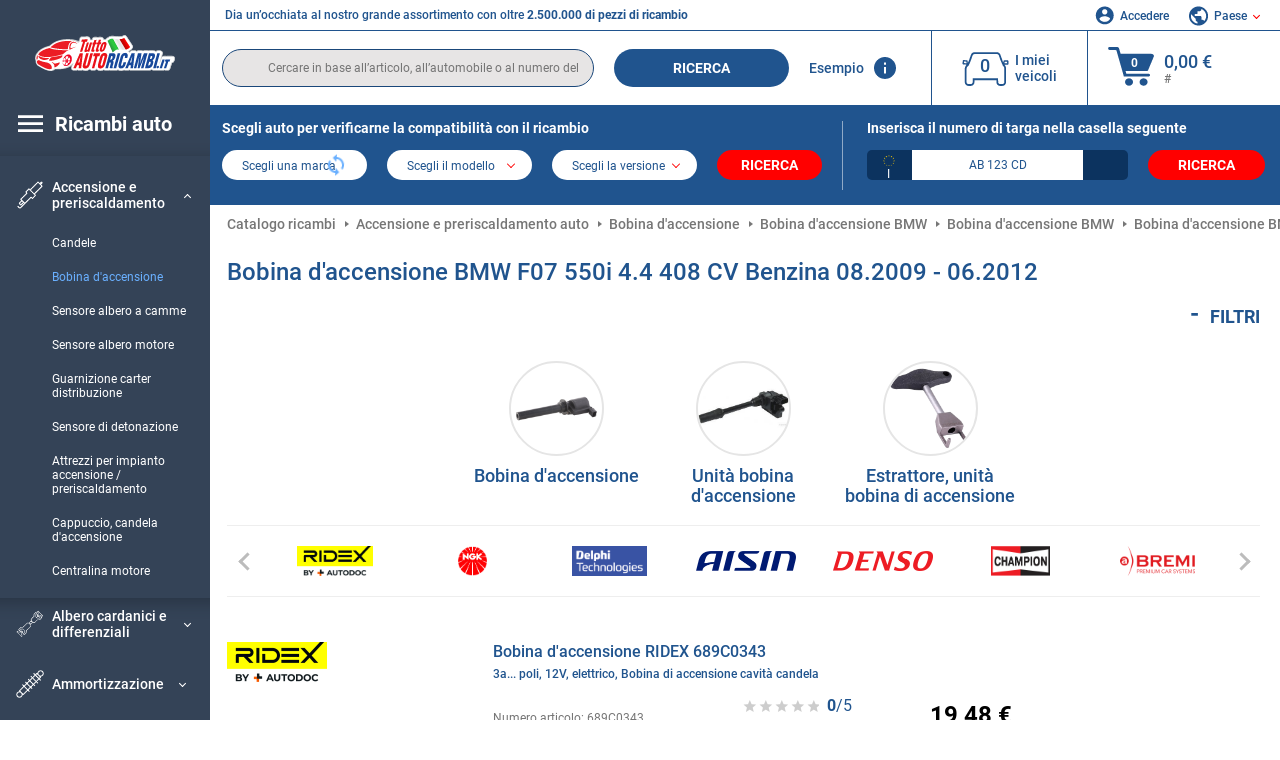

--- FILE ---
content_type: text/html; charset=UTF-8
request_url: https://www.tuttoautoricambi.it/marca-automobilistica/pezzi-di-ricambio-bmw/5-gran-turismo-f07/32107/10250/bobina-daccensione.html
body_size: 23340
content:
<!DOCTYPE html>
<html lang="it">
<head><script>(function(w,i,g){w[g]=w[g]||[];if(typeof w[g].push=='function')w[g].push(i)})
(window,'GTM-P8MXXBT','google_tags_first_party');</script><script>(function(w,d,s,l){w[l]=w[l]||[];(function(){w[l].push(arguments);})('set', 'developer_id.dYzg1YT', true);
		w[l].push({'gtm.start':new Date().getTime(),event:'gtm.js'});var f=d.getElementsByTagName(s)[0],
		j=d.createElement(s);j.async=true;j.src='/securegtm/';
		f.parentNode.insertBefore(j,f);
		})(window,document,'script','dataLayer');</script>
    <meta charset="utf-8">
    <meta name="viewport" content="width=device-width, initial-scale=1.0">
    <meta name="csrf-token" content="VZklFkG6VxchXh4KNNc2Z9WcDqspb1smr09OjIGC">
    <link rel="dns-prefetch" href="https://cdn.autoteiledirekt.de/">
    <link rel="dns-prefetch" href="https://scdn.autoteiledirekt.de/">
    <link rel="dns-prefetch" href="https://ajax.googleapis.com">
    <link rel="dns-prefetch" href="https://connect.facebook.net">
    <link rel="shortcut icon" type="image/x-icon" href="/favicon.ico">
    <meta name="robots" content="index, follow">
    <link rel="alternate" hreflang="de" href="https://www.autoteiledirekt.de/automarke/ersatzteile-bmw/5-gran-turismo-f07/32107/10250/zundspule.html">
    <link rel="alternate" hreflang="fr-FR" href="https://www.piecesauto.fr/marque-automobile/pieces-detachees-bmw/5-gran-turismo-f07/32107/10250/bobine-dallumage.html">
    <link rel="alternate" hreflang="en-GB" href="https://www.onlinecarparts.co.uk/car-brands/spare-parts-bmw/5-gran-turismo-f07/32107/10250/ignition-coil.html">
    <link rel="alternate" hreflang="es-ES" href="https://www.recambioscoche.es/marca-vehiculo/pieza-de-repuesto-bmw/5-gran-turismo-f07/32107/10250/bobina-de-encendido.html">
    <link rel="alternate" hreflang="it-IT" href="https://www.tuttoautoricambi.it/marca-automobilistica/pezzi-di-ricambio-bmw/5-gran-turismo-f07/32107/10250/bobina-daccensione.html">
    <link rel="alternate" hreflang="de-AT" href="https://www.teile-direkt.at/automarke/ersatzteile-bmw/5-gran-turismo-f07/32107/10250/zundspule.html">
    <link rel="alternate" hreflang="de-CH" href="https://www.teile-direkt.ch/automarke/ersatzteile-bmw/5-gran-turismo-f07/32107/10250/zundspule.html">
    <link rel="alternate" hreflang="pt-PT" href="https://www.pecasauto24.pt/automodelo/autopecas-bmw/5-gran-turismo-f07/32107/10250/bobina-de-ignicao.html">
    <link rel="alternate" hreflang="nl" href="https://www.besteonderdelen.nl/auto-merk/auto-onderdelen-bmw/5-gran-turismo-f07/32107/10250/bobine.html">
    <link rel="alternate" hreflang="da-DK" href="https://www.autodeleshop.dk/bilmaerker/autodele-bmw/5-gran-turismo-f07/32107/10250/taendspole.html">
    <link rel="alternate" hreflang="no-NO" href="https://www.reservedeler24.co.no/bil-merke/reservedele-bmw/5-gran-turismo-f07/32107/10250/tennspole.html">
    <link rel="alternate" hreflang="fi-FI" href="https://www.topautoosat.fi/auto-merkki/varaosat-bmw/5-gran-turismo-f07/32107/10250/sytytyspuola.html">
    <link rel="alternate" hreflang="sv-SE" href="https://www.reservdelar24.se/bil-maerke/reservdelar-bmw/5-gran-turismo-f07/32107/10250/tandspole.html">
    <link rel="alternate" hreflang="sk-SK" href="https://www.autodielyonline24.sk/znaciek-automobilov/diely-bmw/5-gran-turismo-f07/32107/10250/zapalovacia_cievka.html">
    <link rel="alternate" hreflang="nl-BE" href="https://www.autoonderdelen24.be/automerken/onderdelen-bmw/5-gran-turismo-f07/32107/10250/bobine.html">
    <link rel="alternate" hreflang="et-EE" href="https://www.autovaruosadonline.ee/soiduautod/varuosad-bmw/5-gran-turismo-f07/32107/10250/sueuetepool.html">
    <link rel="alternate" hreflang="lv-LV" href="https://www.rezervesdalas24.lv/auto-zimoli/detalas-bmw/5-gran-turismo-f07/32107/10250/aizdedzes_spole.html">
    <link rel="alternate" hreflang="fr-LU" href="https://www.piecesauto24.lu/marque-de-voiture/pieces-bmw/5-gran-turismo-f07/32107/10250/bobine-dallumage.html">
    <link rel="alternate" hreflang="pl-PL" href="https://www.autoczescionline24.pl/marka-samochodu/czesci-bmw/5-gran-turismo-f07/32107/10250/cewka_zaplonowa.html">
    <link rel="alternate" hreflang="el-GR" href="https://www.antallaktikaexartimata.gr/marka-aftokinitou/antallaktika-bmw/5-gran-turismo-f07/32107/10250/rollaplasiastis.html">
    <link rel="alternate" hreflang="hu-HU" href="https://www.autoalkatreszek24.hu/automarkak/alkatresz-bmw/5-gran-turismo-f07/32107/10250/gyuejtoetekercs.html">
        <link rel="canonical" href="https://www.tuttoautoricambi.it/marca-automobilistica/pezzi-di-ricambio-bmw/5-gran-turismo-f07/32107/10250/bobina-daccensione.html">
    <link rel="next" href="https://www.tuttoautoricambi.it/marca-automobilistica/pezzi-di-ricambio-bmw/5-gran-turismo-f07/32107/10250/bobina-daccensione.html?pg=2">
    
    <meta name="format-detection" content="telephone=no">
    <meta http-equiv="x-ua-compatible" content="ie=edge">
    <title>Bobina d'accensione BMW F07 550i 4.4 Benzina 408 CV 2009-2012 N63 B44 A</title>
    <meta name="description" content="Offerte limitate ⏰ online ⏩ ⏩ Bobina d'accensione: ☑️ acquisti articoli compatibili con la Sua BMW F07 550i 4.4 Motore a ciclo Otto 408 CV / 300 kW (N63 B44 A) 08.2009-06.2012 - alta qualità a prezzi interessanti ☑️ Bobina per il Suo veicolo a prezzi bassi a nel nostro negozio online"/>
    <meta name="keywords" content=""/>

    <link href="/assets/6feb4b/css/vendor.css?id=2dd8eb5c7272ff3bb356d374396d55c3" media="screen" rel="stylesheet" type="text/css">
    <link href="/assets/6feb4b/css/app.css?id=fd883e848d77c2bf85ca055196b4c415" media="screen" rel="stylesheet" type="text/css">

    
    <!-- a.1 -->

            <!-- a.2 -->
<script data-safe-params>
  window.safeParams = {};

  (function () {
    window.safeParams = {
      getUrlParams: function () {
        const currentParams = new URLSearchParams(window.location.search);
        const relevantParams = new URLSearchParams();
        const parametersList = ["siteid","source","wgu","wgexpiry","fbclid","gclid","wbraid","gbraid","braid","msclkid","utm_source","utm_medium","utm_campaign","utm_term","utm_content"];

        for (const [key, value] of currentParams) {
          if (parametersList.includes(key)) {
            relevantParams.append(key, value);
          }
        }

        return relevantParams;
      },
      getTrackingParams: function getTrackingParams (url, params) {
        if (!params.toString()) {
          return url;
        }

        const targetUrl = new URL(url, window.location.origin);
        for (const [key, value] of params) {
          if (!targetUrl.searchParams.has(key)) {
            targetUrl.searchParams.set(key, value);
          }
        }
        return targetUrl.toString();
      },
      isInternalLink: function (url) {
        try {
          const targetUrl = new URL(url, window.location.origin);
          if (targetUrl.protocol.match(/^(mailto|tel|javascript):/i)) {
            return false;
          }
          return targetUrl.origin === window.location.origin;
        } catch (e) {
          return false;
        }
      },
    };

    function initParamsManager () {
      const savedParams = window.safeParams.getUrlParams();

      if (!savedParams.toString()) {
        console.log('no params to save');
        return;
      }

      function processNewLinks (mutations) {
        mutations.forEach(mutation => {
          mutation.addedNodes.forEach(node => {
            if (node.nodeType === Node.ELEMENT_NODE) {
              node.querySelectorAll('a, [data-link]').forEach(element => {
                const url = element.tagName === 'A' ? element.href : element.dataset.link;

                if (window.safeParams.isInternalLink(url)) {
                  const processedUrl = window.safeParams.getTrackingParams(url, savedParams);

                  if (element.tagName === 'A') {
                    element.href = processedUrl;
                  } else {
                    element.dataset.link = processedUrl;
                  }
                }
              });
            }
          });
        });
      }

      const observer = new MutationObserver(processNewLinks);
      observer.observe(document.body, {
        childList: true,
        subtree: true,
      });

      document.querySelectorAll('a, [data-link]').forEach(element => {
        const url = element.tagName === 'A' ? element.href : element.dataset.link;

        if (window.safeParams.isInternalLink(url)) {
          const processedUrl = window.safeParams.getTrackingParams(url, savedParams);

          if (element.tagName === 'A') {
            element.href = processedUrl;
          } else {
            element.dataset.link = processedUrl;
          }
        }
      });
    }

    document.addEventListener('setTermsCookiesChoose', function (e) {
      if (e.detail?.allAnalyticsCookies !== 'denied' || e.detail?.allMarketingCookies !== 'denied') {
        initParamsManager();
      }
    });
  })();
</script>

</head>
<body>
<!-- a.3 -->
<div style="display:none" data-session-start></div>

<!-- Google Tag Manager (noscript) -->
<noscript>
    <iframe src="https://www.googletagmanager.com/ns.html?id=GTM-P8MXXBT"
            height="0" width="0" style="display:none;visibility:hidden"></iframe>
</noscript>
<!-- End Google Tag Manager (noscript) -->
<div id="app"             data-user-id="" data-cart-id="" data-ubi="bskidWJgp5AhgisJMlR8iCI0ADCeII2sh6Zat67vjTrEo" data-cart-count="" data-maker-id="" data-model-id="" data-car-id="" data-404-page="" data-route-name="" data-ab-test-type data-ab-test-group data-ab-test-keys data-ab-test-values
    >
    <div class="container-fluid">
        <div class="row">
                            <div class="d-lg-block col-xl-2 order-1" data-main-menu-wraper>
    <div class="main-menu" data-main-menu>
        <a class="main-menu__close" href="#">
            <svg class="base-svg " role="img">
                <use xlink:href="/assets/6feb4b/svg/icon-sprite-bw.svg#sprite-close-popup-bw-"></use>
            </svg>
        </a>
        <div class="main-menu__box">
            <div class="main-menu__logo">
                <a href="https://www.tuttoautoricambi.it/">
                    <img src="/assets/6feb4b/images/svg/logo/logo_it.svg" alt="Ricambi auto" title="tuttoautoricambi.it ricambi auto">
                </a>
            </div>
            <div class="main-menu__mobile-head">
            <div class="main-menu__mobile-login">
            <svg class="base-svg " role="img">
                <use xlink:href="/assets/6feb4b/svg/icon-sprite-color.svg#sprite-login-color-"></use>
            </svg>
            <span class="main-menu__mobile-head-link login js-mobile-login" data-login-show>
                Accedere            </span>
            <span class="main-menu__mobile-head-link registration js-mobile-reg" data-register>
                Cliente nuovo?            </span>
        </div>
        <div class="main-menu__mobile-garage">
        <svg class="base-svg " role="img">
            <use xlink:href="/assets/6feb4b/svg/icon-sprite-color.svg#sprite-garage-color-"></use>
        </svg>
        <a class="main-menu__mobile-head-link" data-show-menu-garage href="#">I miei veicoli</a>
    </div>
    <div class="main-menu__mobile-lang">
        <svg class="base-svg " role="img">
            <use xlink:href="/assets/6feb4b/svg/icon-sprite-color.svg#sprite-lang-color-"></use>
        </svg>
        <span data-show-menu-lang class="main-menu__mobile-head-link js-mobile-lang">Paese</span>
    </div>
</div>
<div class="popup popup--lang" data-popup data-menu-lang>
    <div class="popup__head">
        <div class="popup__head-back" data-popup-close>Indietro</div>
        <div class="popup__head-title">Paese</div>
    </div>
    <div class="popup__content" data-content></div>
</div>

<div class="popup popup--account" data-popup data-menu-garage>
    <div class="popup__head">
        <div class="popup__head-back" data-popup-close>Indietro</div>
        <div class="popup__head-title">I miei veicoli</div>
    </div>
    <div class="popup__content" data-content data-garage-tooltip-container></div>
</div>
            <nav>
                <input type="hidden" data-main-parent-node-id value="10108">
<ul class="main-menu__navigation" data-catalog-type="3">
        <li class="main-menu__nav-title main-menu__nav-title--tablet" data-show-full-tablet-menu>
        <span class="main-menu__nav-title-link">
            <svg class="base-svg " role="img">
                <use xlink:href="/assets/6feb4b/svg/icon-sprite-color.svg#sprite-burger-icon-color-"></use>
            </svg>
        </span>
    </li>
    <li class="main-menu__nav-title" data-top-sidebar-link="">
        <a href="https://www.tuttoautoricambi.it/marca-automobilistica/pezzi-di-ricambio-bmw/5-gran-turismo-f07/32107.html" class="main-menu__nav-title-link">
            <svg class="base-svg " role="img">
                <use xlink:href="/assets/6feb4b/svg/icon-sprite-color.svg#sprite-burger-icon-color-"></use>
            </svg>
            <span>Ricambi auto</span>
        </a>    </li>
                    <li>
            <div class="main-menu__cat main-menu__cat--catalog" data-show-full-tablet-menu>
                <span class="main-menu__cat-parent"
                      data-menu-cat-parent="10108"
                      data-car-id="32107">
                    <div class="icon">
                        <img class="lazyload"
                             src="https://scdn.autoteiledirekt.de/catalog/categories/sidebar/10108.png"
                             data-srcset="https://scdn.autoteiledirekt.de/catalog/categories/sidebar/10108.png"
                             srcset="https://www.tuttoautoricambi.it/lazyload.php?width=28&amp;height=28"
                             alt="Accensione e preriscaldamento"/>
                    </div>
                    <span class="text">Accensione e preriscaldamento</span>
                </span>
                                    <div class="main-menu__drop-cat hidden" data-menu-cat-dropdown="10108">
                        <div class="main-menu__drop-head">
                            <span class="back" data-mobile-menu-back>Indietro</span>
                            <span class="name">Accensione e preriscaldamento</span>
                        </div>
                        <ul>
                                                                                                <li>
                                        <a href="https://www.tuttoautoricambi.it/marca-automobilistica/pezzi-di-ricambio-bmw/5-gran-turismo-f07/32107/10251/candela-daccensione.html"                                            class="main-menu__drop-link"
                                            data-link
                                            data-category-id="10251">
                                        Candele
                                        </a>                                    </li>
                                                                                                                                <li>
                                        <span class="main-menu__drop-link active" data-category-id="10250">
                                            Bobina d&#039;accensione
                                        </span>
                                    </li>
                                                                                                                                <li>
                                        <a href="https://www.tuttoautoricambi.it/marca-automobilistica/pezzi-di-ricambio-bmw/5-gran-turismo-f07/32107/15032/sensore-albero-a-camme.html"                                            class="main-menu__drop-link"
                                            data-link
                                            data-category-id="15032">
                                        Sensore albero a camme
                                        </a>                                    </li>
                                                                                                                                <li>
                                        <a href="https://www.tuttoautoricambi.it/marca-automobilistica/pezzi-di-ricambio-bmw/5-gran-turismo-f07/32107/15033/sensore-albero-motore.html"                                            class="main-menu__drop-link"
                                            data-link
                                            data-category-id="15033">
                                        Sensore albero motore
                                        </a>                                    </li>
                                                                                                                                <li>
                                        <a href="https://www.tuttoautoricambi.it/marca-automobilistica/pezzi-di-ricambio-bmw/5-gran-turismo-f07/32107/10335/guarnizione-carterino-distribuzione.html"                                            class="main-menu__drop-link"
                                            data-link
                                            data-category-id="10335">
                                        Guarnizione carter distribuzione
                                        </a>                                    </li>
                                                                                                                                <li>
                                        <a href="https://www.tuttoautoricambi.it/marca-automobilistica/pezzi-di-ricambio-bmw/5-gran-turismo-f07/32107/15025/sensore-di-detonazione.html"                                            class="main-menu__drop-link"
                                            data-link
                                            data-category-id="15025">
                                        Sensore di detonazione
                                        </a>                                    </li>
                                                                                                                                <li>
                                        <span role="link" tabindex="0" data-link="https://www.tuttoautoricambi.it/marca-automobilistica/pezzi-di-ricambio-bmw/5-gran-turismo-f07/32107/74839/attrezzi-per-impianto-accensione-preriscaldamento.html"                                            class="main-menu__drop-link"
                                            data-link
                                            data-category-id="74839">
                                        Attrezzi per impianto accensione / preriscaldamento
                                        </span>                                    </li>
                                                                                                                                <li>
                                        <a href="https://www.tuttoautoricambi.it/marca-automobilistica/pezzi-di-ricambio-bmw/5-gran-turismo-f07/32107/15071/cappuccio-candela-daccensione.html"                                            class="main-menu__drop-link"
                                            data-link
                                            data-category-id="15071">
                                        Cappuccio, candela d&#039;accensione
                                        </a>                                    </li>
                                                                                                                                <li>
                                        <a href="https://www.tuttoautoricambi.it/marca-automobilistica/pezzi-di-ricambio-bmw/5-gran-turismo-f07/32107/15022/centralina-gestione-motore.html"                                            class="main-menu__drop-link"
                                            data-link
                                            data-category-id="15022">
                                        Centralina motore
                                        </a>                                    </li>
                                                                                    </ul>
                    </div>
                            </div>
        </li>
                            <li>
            <div class="main-menu__cat main-menu__cat--catalog" data-show-full-tablet-menu>
                <span class="main-menu__cat-parent"
                      data-menu-cat-parent="10500"
                      data-car-id="32107">
                    <div class="icon">
                        <img class="lazyload"
                             src="https://scdn.autoteiledirekt.de/catalog/categories/sidebar/10500.png"
                             data-srcset="https://scdn.autoteiledirekt.de/catalog/categories/sidebar/10500.png"
                             srcset="https://www.tuttoautoricambi.it/lazyload.php?width=28&amp;height=28"
                             alt="Albero cardanici e differenziali"/>
                    </div>
                    <span class="text">Albero cardanici e differenziali</span>
                </span>
                            </div>
        </li>
                            <li>
            <div class="main-menu__cat main-menu__cat--catalog" data-show-full-tablet-menu>
                <span class="main-menu__cat-parent"
                      data-menu-cat-parent="10111"
                      data-car-id="32107">
                    <div class="icon">
                        <img class="lazyload"
                             src="https://scdn.autoteiledirekt.de/catalog/categories/sidebar/10111.png"
                             data-srcset="https://scdn.autoteiledirekt.de/catalog/categories/sidebar/10111.png"
                             srcset="https://www.tuttoautoricambi.it/lazyload.php?width=28&amp;height=28"
                             alt="Ammortizzazione"/>
                    </div>
                    <span class="text">Ammortizzazione</span>
                </span>
                            </div>
        </li>
                            <li>
            <div class="main-menu__cat main-menu__cat--catalog" data-show-full-tablet-menu>
                <span class="main-menu__cat-parent"
                      data-menu-cat-parent="15000"
                      data-car-id="32107">
                    <div class="icon">
                        <img class="lazyload"
                             src="https://scdn.autoteiledirekt.de/catalog/categories/sidebar/15000.png"
                             data-srcset="https://scdn.autoteiledirekt.de/catalog/categories/sidebar/15000.png"
                             srcset="https://www.tuttoautoricambi.it/lazyload.php?width=28&amp;height=28"
                             alt="Bocchettoni e tubi flessibili"/>
                    </div>
                    <span class="text">Bocchettoni e tubi flessibili</span>
                </span>
                            </div>
        </li>
                            <li>
            <div class="main-menu__cat main-menu__cat--catalog" data-show-full-tablet-menu>
                <span class="main-menu__cat-parent"
                      data-menu-cat-parent="10338"
                      data-car-id="32107">
                    <div class="icon">
                        <img class="lazyload"
                             src="https://scdn.autoteiledirekt.de/catalog/categories/sidebar/10338.png"
                             data-srcset="https://scdn.autoteiledirekt.de/catalog/categories/sidebar/10338.png"
                             srcset="https://www.tuttoautoricambi.it/lazyload.php?width=28&amp;height=28"
                             alt="Cambio"/>
                    </div>
                    <span class="text">Cambio</span>
                </span>
                            </div>
        </li>
                            <li>
            <div class="main-menu__cat main-menu__cat--catalog" data-show-full-tablet-menu>
                <span class="main-menu__cat-parent"
                      data-menu-cat-parent="10101"
                      data-car-id="32107">
                    <div class="icon">
                        <img class="lazyload"
                             src="https://scdn.autoteiledirekt.de/catalog/categories/sidebar/10101.png"
                             data-srcset="https://scdn.autoteiledirekt.de/catalog/categories/sidebar/10101.png"
                             srcset="https://www.tuttoautoricambi.it/lazyload.php?width=28&amp;height=28"
                             alt="Carrozzeria"/>
                    </div>
                    <span class="text">Carrozzeria</span>
                </span>
                            </div>
        </li>
                            <li>
            <div class="main-menu__cat main-menu__cat--catalog" data-show-full-tablet-menu>
                <span class="main-menu__cat-parent"
                      data-menu-cat-parent="10116"
                      data-car-id="32107">
                    <div class="icon">
                        <img class="lazyload"
                             src="https://scdn.autoteiledirekt.de/catalog/categories/sidebar/10116.png"
                             data-srcset="https://scdn.autoteiledirekt.de/catalog/categories/sidebar/10116.png"
                             srcset="https://www.tuttoautoricambi.it/lazyload.php?width=28&amp;height=28"
                             alt="Cinghie, catene, rulli"/>
                    </div>
                    <span class="text">Cinghie, catene, rulli</span>
                </span>
                            </div>
        </li>
                            <li>
            <div class="main-menu__cat main-menu__cat--catalog" data-show-full-tablet-menu>
                <span class="main-menu__cat-parent"
                      data-menu-cat-parent="10343"
                      data-car-id="32107">
                    <div class="icon">
                        <img class="lazyload"
                             src="https://scdn.autoteiledirekt.de/catalog/categories/sidebar/10343.png"
                             data-srcset="https://scdn.autoteiledirekt.de/catalog/categories/sidebar/10343.png"
                             srcset="https://www.tuttoautoricambi.it/lazyload.php?width=28&amp;height=28"
                             alt="Climatizzatore"/>
                    </div>
                    <span class="text">Climatizzatore</span>
                </span>
                            </div>
        </li>
                            <li>
            <div class="main-menu__cat main-menu__cat--catalog" data-show-full-tablet-menu>
                <span class="main-menu__cat-parent"
                      data-menu-cat-parent="10785"
                      data-car-id="32107">
                    <div class="icon">
                        <img class="lazyload"
                             src="https://scdn.autoteiledirekt.de/catalog/categories/sidebar/10785.png"
                             data-srcset="https://scdn.autoteiledirekt.de/catalog/categories/sidebar/10785.png"
                             srcset="https://www.tuttoautoricambi.it/lazyload.php?width=28&amp;height=28"
                             alt="Cuscinetti"/>
                    </div>
                    <span class="text">Cuscinetti</span>
                </span>
                            </div>
        </li>
                            <li>
            <div class="main-menu__cat main-menu__cat--catalog" data-show-full-tablet-menu>
                <span class="main-menu__cat-parent"
                      data-menu-cat-parent="10105"
                      data-car-id="32107">
                    <div class="icon">
                        <img class="lazyload"
                             src="https://scdn.autoteiledirekt.de/catalog/categories/sidebar/10105.png"
                             data-srcset="https://scdn.autoteiledirekt.de/catalog/categories/sidebar/10105.png"
                             srcset="https://www.tuttoautoricambi.it/lazyload.php?width=28&amp;height=28"
                             alt="Filtro"/>
                    </div>
                    <span class="text">Filtro</span>
                </span>
                            </div>
        </li>
                            <li>
            <div class="main-menu__cat main-menu__cat--catalog" data-show-full-tablet-menu>
                <span class="main-menu__cat-parent"
                      data-menu-cat-parent="10106"
                      data-car-id="32107">
                    <div class="icon">
                        <img class="lazyload"
                             src="https://scdn.autoteiledirekt.de/catalog/categories/sidebar/10106.png"
                             data-srcset="https://scdn.autoteiledirekt.de/catalog/categories/sidebar/10106.png"
                             srcset="https://www.tuttoautoricambi.it/lazyload.php?width=28&amp;height=28"
                             alt="Freni"/>
                    </div>
                    <span class="text">Freni</span>
                </span>
                            </div>
        </li>
                            <li>
            <div class="main-menu__cat main-menu__cat--catalog" data-show-full-tablet-menu>
                <span class="main-menu__cat-parent"
                      data-menu-cat-parent="10150"
                      data-car-id="32107">
                    <div class="icon">
                        <img class="lazyload"
                             src="https://scdn.autoteiledirekt.de/catalog/categories/sidebar/10150.png"
                             data-srcset="https://scdn.autoteiledirekt.de/catalog/categories/sidebar/10150.png"
                             srcset="https://www.tuttoautoricambi.it/lazyload.php?width=28&amp;height=28"
                             alt="Frizione"/>
                    </div>
                    <span class="text">Frizione</span>
                </span>
                            </div>
        </li>
                            <li>
            <div class="main-menu__cat main-menu__cat--catalog" data-show-full-tablet-menu>
                <span class="main-menu__cat-parent"
                      data-menu-cat-parent="10115"
                      data-car-id="32107">
                    <div class="icon">
                        <img class="lazyload"
                             src="https://scdn.autoteiledirekt.de/catalog/categories/sidebar/10115.png"
                             data-srcset="https://scdn.autoteiledirekt.de/catalog/categories/sidebar/10115.png"
                             srcset="https://www.tuttoautoricambi.it/lazyload.php?width=28&amp;height=28"
                             alt="Gancio di traino / parti di montaggio"/>
                    </div>
                    <span class="text">Gancio di traino / parti di montaggio</span>
                </span>
                            </div>
        </li>
                            <li>
            <div class="main-menu__cat main-menu__cat--catalog" data-show-full-tablet-menu>
                <span class="main-menu__cat-parent"
                      data-menu-cat-parent="10314"
                      data-car-id="32107">
                    <div class="icon">
                        <img class="lazyload"
                             src="https://scdn.autoteiledirekt.de/catalog/categories/sidebar/10314.png"
                             data-srcset="https://scdn.autoteiledirekt.de/catalog/categories/sidebar/10314.png"
                             srcset="https://www.tuttoautoricambi.it/lazyload.php?width=28&amp;height=28"
                             alt="Guarnizioni e anelli di tenuta"/>
                    </div>
                    <span class="text">Guarnizioni e anelli di tenuta</span>
                </span>
                            </div>
        </li>
                            <li>
            <div class="main-menu__cat main-menu__cat--catalog" data-show-full-tablet-menu>
                <span class="main-menu__cat-parent"
                      data-menu-cat-parent="74832"
                      data-car-id="32107">
                    <div class="icon">
                        <img class="lazyload"
                             src="https://scdn.autoteiledirekt.de/catalog/categories/sidebar/74832.png"
                             data-srcset="https://scdn.autoteiledirekt.de/catalog/categories/sidebar/74832.png"
                             srcset="https://www.tuttoautoricambi.it/lazyload.php?width=28&amp;height=28"
                             alt="Illuminazione"/>
                    </div>
                    <span class="text">Illuminazione</span>
                </span>
                            </div>
        </li>
                            <li>
            <div class="main-menu__cat main-menu__cat--catalog" data-show-full-tablet-menu>
                <span class="main-menu__cat-parent"
                      data-menu-cat-parent="10107"
                      data-car-id="32107">
                    <div class="icon">
                        <img class="lazyload"
                             src="https://scdn.autoteiledirekt.de/catalog/categories/sidebar/10107.png"
                             data-srcset="https://scdn.autoteiledirekt.de/catalog/categories/sidebar/10107.png"
                             srcset="https://www.tuttoautoricambi.it/lazyload.php?width=28&amp;height=28"
                             alt="Impianto di raffreddamento"/>
                    </div>
                    <span class="text">Impianto di raffreddamento</span>
                </span>
                            </div>
        </li>
                            <li>
            <div class="main-menu__cat main-menu__cat--catalog" data-show-full-tablet-menu>
                <span class="main-menu__cat-parent"
                      data-menu-cat-parent="10110"
                      data-car-id="32107">
                    <div class="icon">
                        <img class="lazyload"
                             src="https://scdn.autoteiledirekt.de/catalog/categories/sidebar/10110.png"
                             data-srcset="https://scdn.autoteiledirekt.de/catalog/categories/sidebar/10110.png"
                             srcset="https://www.tuttoautoricambi.it/lazyload.php?width=28&amp;height=28"
                             alt="Impianto elettrico"/>
                    </div>
                    <span class="text">Impianto elettrico</span>
                </span>
                            </div>
        </li>
                            <li>
            <div class="main-menu__cat main-menu__cat--catalog" data-show-full-tablet-menu>
                <span class="main-menu__cat-parent"
                      data-menu-cat-parent="10441"
                      data-car-id="32107">
                    <div class="icon">
                        <img class="lazyload"
                             src="https://scdn.autoteiledirekt.de/catalog/categories/sidebar/10441.png"
                             data-srcset="https://scdn.autoteiledirekt.de/catalog/categories/sidebar/10441.png"
                             srcset="https://www.tuttoautoricambi.it/lazyload.php?width=28&amp;height=28"
                             alt="Interni"/>
                    </div>
                    <span class="text">Interni</span>
                </span>
                            </div>
        </li>
                            <li>
            <div class="main-menu__cat main-menu__cat--catalog" data-show-full-tablet-menu>
                <span class="main-menu__cat-parent"
                      data-menu-cat-parent="15001"
                      data-car-id="32107">
                    <div class="icon">
                        <img class="lazyload"
                             src="https://scdn.autoteiledirekt.de/catalog/categories/sidebar/15001.png"
                             data-srcset="https://scdn.autoteiledirekt.de/catalog/categories/sidebar/15001.png"
                             srcset="https://www.tuttoautoricambi.it/lazyload.php?width=28&amp;height=28"
                             alt="Kit riparazione"/>
                    </div>
                    <span class="text">Kit riparazione</span>
                </span>
                            </div>
        </li>
                            <li>
            <div class="main-menu__cat main-menu__cat--catalog" data-show-full-tablet-menu>
                <span class="main-menu__cat-parent"
                      data-menu-cat-parent="10102"
                      data-car-id="32107">
                    <div class="icon">
                        <img class="lazyload"
                             src="https://scdn.autoteiledirekt.de/catalog/categories/sidebar/10102.png"
                             data-srcset="https://scdn.autoteiledirekt.de/catalog/categories/sidebar/10102.png"
                             srcset="https://www.tuttoautoricambi.it/lazyload.php?width=28&amp;height=28"
                             alt="Motore"/>
                    </div>
                    <span class="text">Motore</span>
                </span>
                            </div>
        </li>
                            <li>
            <div class="main-menu__cat main-menu__cat--catalog" data-show-full-tablet-menu>
                <span class="main-menu__cat-parent"
                      data-menu-cat-parent="10435"
                      data-car-id="32107">
                    <div class="icon">
                        <img class="lazyload"
                             src="https://scdn.autoteiledirekt.de/catalog/categories/sidebar/10435.png"
                             data-srcset="https://scdn.autoteiledirekt.de/catalog/categories/sidebar/10435.png"
                             srcset="https://www.tuttoautoricambi.it/lazyload.php?width=28&amp;height=28"
                             alt="Catalogo Oli e liquidi"/>
                    </div>
                    <span class="text">Oli e liquidi</span>
                </span>
                            </div>
        </li>
                            <li>
            <div class="main-menu__cat main-menu__cat--catalog" data-show-full-tablet-menu>
                <span class="main-menu__cat-parent"
                      data-menu-cat-parent="10341"
                      data-car-id="32107">
                    <div class="icon">
                        <img class="lazyload"
                             src="https://scdn.autoteiledirekt.de/catalog/categories/sidebar/10341.png"
                             data-srcset="https://scdn.autoteiledirekt.de/catalog/categories/sidebar/10341.png"
                             srcset="https://www.tuttoautoricambi.it/lazyload.php?width=28&amp;height=28"
                             alt="Catalogo Riscaldamento e aerazione"/>
                    </div>
                    <span class="text">Riscaldamento e aerazione</span>
                </span>
                            </div>
        </li>
                            <li>
            <div class="main-menu__cat main-menu__cat--catalog" data-show-full-tablet-menu>
                <span class="main-menu__cat-parent"
                      data-menu-cat-parent="10104"
                      data-car-id="32107">
                    <div class="icon">
                        <img class="lazyload"
                             src="https://scdn.autoteiledirekt.de/catalog/categories/sidebar/10104.png"
                             data-srcset="https://scdn.autoteiledirekt.de/catalog/categories/sidebar/10104.png"
                             srcset="https://www.tuttoautoricambi.it/lazyload.php?width=28&amp;height=28"
                             alt="Catalogo Scarico"/>
                    </div>
                    <span class="text">Scarico</span>
                </span>
                            </div>
        </li>
                            <li>
            <div class="main-menu__cat main-menu__cat--catalog" data-show-full-tablet-menu>
                <span class="main-menu__cat-parent"
                      data-menu-cat-parent="10114"
                      data-car-id="32107">
                    <div class="icon">
                        <img class="lazyload"
                             src="https://scdn.autoteiledirekt.de/catalog/categories/sidebar/10114.png"
                             data-srcset="https://scdn.autoteiledirekt.de/catalog/categories/sidebar/10114.png"
                             srcset="https://www.tuttoautoricambi.it/lazyload.php?width=28&amp;height=28"
                             alt="Catalogo Semiasse e giunto omocinetico"/>
                    </div>
                    <span class="text">Semiasse e giunto omocinetico</span>
                </span>
                            </div>
        </li>
                            <li>
            <div class="main-menu__cat main-menu__cat--catalog" data-show-full-tablet-menu>
                <span class="main-menu__cat-parent"
                      data-menu-cat-parent="10439"
                      data-car-id="32107">
                    <div class="icon">
                        <img class="lazyload"
                             src="https://scdn.autoteiledirekt.de/catalog/categories/sidebar/10439.png"
                             data-srcset="https://scdn.autoteiledirekt.de/catalog/categories/sidebar/10439.png"
                             srcset="https://www.tuttoautoricambi.it/lazyload.php?width=28&amp;height=28"
                             alt="Catalogo Sensori, relè, unità controllo"/>
                    </div>
                    <span class="text">Sensori, relè, unità controllo</span>
                </span>
                            </div>
        </li>
                            <li>
            <div class="main-menu__cat main-menu__cat--catalog" data-show-full-tablet-menu>
                <span class="main-menu__cat-parent"
                      data-menu-cat-parent="10354"
                      data-car-id="32107">
                    <div class="icon">
                        <img class="lazyload"
                             src="https://scdn.autoteiledirekt.de/catalog/categories/sidebar/10354.png"
                             data-srcset="https://scdn.autoteiledirekt.de/catalog/categories/sidebar/10354.png"
                             srcset="https://www.tuttoautoricambi.it/lazyload.php?width=28&amp;height=28"
                             alt="Catalogo Sistema di alimentazione"/>
                    </div>
                    <span class="text">Sistema di alimentazione</span>
                </span>
                            </div>
        </li>
                            <li>
            <div class="main-menu__cat main-menu__cat--catalog" data-show-full-tablet-menu>
                <span class="main-menu__cat-parent"
                      data-menu-cat-parent="10118"
                      data-car-id="32107">
                    <div class="icon">
                        <img class="lazyload"
                             src="https://scdn.autoteiledirekt.de/catalog/categories/sidebar/10118.png"
                             data-srcset="https://scdn.autoteiledirekt.de/catalog/categories/sidebar/10118.png"
                             srcset="https://www.tuttoautoricambi.it/lazyload.php?width=28&amp;height=28"
                             alt="Catalogo Sistema tergicristalli"/>
                    </div>
                    <span class="text">Sistema tergicristalli</span>
                </span>
                            </div>
        </li>
                            <li>
            <div class="main-menu__cat main-menu__cat--catalog" data-show-full-tablet-menu>
                <span class="main-menu__cat-parent"
                      data-menu-cat-parent="10113"
                      data-car-id="32107">
                    <div class="icon">
                        <img class="lazyload"
                             src="https://scdn.autoteiledirekt.de/catalog/categories/sidebar/10113.png"
                             data-srcset="https://scdn.autoteiledirekt.de/catalog/categories/sidebar/10113.png"
                             srcset="https://www.tuttoautoricambi.it/lazyload.php?width=28&amp;height=28"
                             alt="Catalogo Sospensione"/>
                    </div>
                    <span class="text">Sospensione</span>
                </span>
                            </div>
        </li>
                            <li>
            <div class="main-menu__cat main-menu__cat--catalog" data-show-full-tablet-menu>
                <span class="main-menu__cat-parent"
                      data-menu-cat-parent="10112"
                      data-car-id="32107">
                    <div class="icon">
                        <img class="lazyload"
                             src="https://scdn.autoteiledirekt.de/catalog/categories/sidebar/10112.png"
                             data-srcset="https://scdn.autoteiledirekt.de/catalog/categories/sidebar/10112.png"
                             srcset="https://www.tuttoautoricambi.it/lazyload.php?width=28&amp;height=28"
                             alt="Catalogo Sterzo"/>
                    </div>
                    <span class="text">Sterzo</span>
                </span>
                            </div>
        </li>
                            <li>
            <div class="main-menu__cat main-menu__cat--catalog" data-show-full-tablet-menu>
                <span class="main-menu__cat-parent"
                      data-menu-cat-parent="74857"
                      data-car-id="32107">
                    <div class="icon">
                        <img class="lazyload"
                             src="https://scdn.autoteiledirekt.de/catalog/categories/sidebar/74857.png"
                             data-srcset="https://scdn.autoteiledirekt.de/catalog/categories/sidebar/74857.png"
                             srcset="https://www.tuttoautoricambi.it/lazyload.php?width=28&amp;height=28"
                             alt="Catalogo Tuning"/>
                    </div>
                    <span class="text">Tuning</span>
                </span>
                            </div>
        </li>
            </ul>
                <ul class="main-menu__navigation mt-4">
            <li>
            <a href="https://www.tuttoautoricambi.it/pezzi-di-ricambio/olio-motore.html"                    class="main-menu__cat link" data-id="269">
                <div class="icon" data-show-full-tablet-menu>
                    <img class="lazyload"
                         src="/assets/6feb4b/images/svg/directions/269.png"
                         data-srcset="/assets/6feb4b/images/svg/directions/269.png"
                         srcset="https://www.tuttoautoricambi.it/lazyload.php?width=28&amp;height=28"
                         alt="">
                </div>
                <span class="text">Olio Motore</span>
            </a>        </li>
            <li>
            <a href="https://www.tuttoautoricambi.it/pezzi-di-ricambio/batterie.html"                    class="main-menu__cat link" data-id="250">
                <div class="icon" data-show-full-tablet-menu>
                    <img class="lazyload"
                         src="/assets/6feb4b/images/svg/directions/250.png"
                         data-srcset="/assets/6feb4b/images/svg/directions/250.png"
                         srcset="https://www.tuttoautoricambi.it/lazyload.php?width=28&amp;height=28"
                         alt="Batteria">
                </div>
                <span class="text">Batteria Auto</span>
            </a>        </li>
            <li>
            <a href="https://www.tuttoautoricambi.it/accessori-auto.html"                    class="main-menu__cat link" data-id="33000">
                <div class="icon" data-show-full-tablet-menu>
                    <img class="lazyload"
                         src="/assets/6feb4b/images/svg/directions/33000.png"
                         data-srcset="/assets/6feb4b/images/svg/directions/33000.png"
                         srcset="https://www.tuttoautoricambi.it/lazyload.php?width=28&amp;height=28"
                         alt="">
                </div>
                <span class="text">Accessori per auto</span>
            </a>        </li>
            <li>
            <a href="https://www.tuttoautoricambi.it/cura-auto.html"                    class="main-menu__cat link" data-id="30000">
                <div class="icon" data-show-full-tablet-menu>
                    <img class="lazyload"
                         src="/assets/6feb4b/images/svg/directions/30000.png"
                         data-srcset="/assets/6feb4b/images/svg/directions/30000.png"
                         srcset="https://www.tuttoautoricambi.it/lazyload.php?width=28&amp;height=28"
                         alt="">
                </div>
                <span class="text">Cura dell'auto</span>
            </a>        </li>
            <li>
            <a href="https://www.tuttoautoricambi.it/attrezzi.html"                    class="main-menu__cat link" data-id="36000">
                <div class="icon" data-show-full-tablet-menu>
                    <img class="lazyload"
                         src="/assets/6feb4b/images/svg/directions/36000.png"
                         data-srcset="/assets/6feb4b/images/svg/directions/36000.png"
                         srcset="https://www.tuttoautoricambi.it/lazyload.php?width=28&amp;height=28"
                         alt="">
                </div>
                <span class="text">Attrezzi</span>
            </a>        </li>
            <li>
            <a href="https://www.tuttoautoricambi.it/pneumatici/gomme-auto.html"                    class="main-menu__cat link" data-id="23208">
                <div class="icon" data-show-full-tablet-menu>
                    <img class="lazyload"
                         src="/assets/6feb4b/images/svg/directions/23208.png"
                         data-srcset="/assets/6feb4b/images/svg/directions/23208.png"
                         srcset="https://www.tuttoautoricambi.it/lazyload.php?width=28&amp;height=28"
                         alt="">
                </div>
                <span class="text">Pneumatici</span>
            </a>        </li>
            <li>
            <a href="https://www.tuttoautoricambi.it/marca-automobilistica.html"                    class="main-menu__cat link" data-id="makers">
                <div class="icon" data-show-full-tablet-menu>
                    <img class="lazyload"
                         src="/assets/6feb4b/images/svg/menu-icons/menu-icon19-color.svg"
                         data-srcset="/assets/6feb4b/images/svg/menu-icons/menu-icon19-color.svg"
                         srcset="https://www.tuttoautoricambi.it/lazyload.php?width=28&amp;height=28"
                         alt="Autoricambi e accessori">
                </div>
                <span class="text">Brand auto</span>
            </a>        </li>
            <li>
            <a href="https://www.tuttoautoricambi.it/produttore.html"                    class="main-menu__cat link" data-id="brands">
                <div class="icon" data-show-full-tablet-menu>
                    <img class="lazyload"
                         src="/assets/6feb4b/images/svg/menu-icons/menu-icon20-color.svg"
                         data-srcset="/assets/6feb4b/images/svg/menu-icons/menu-icon20-color.svg"
                         srcset="https://www.tuttoautoricambi.it/lazyload.php?width=28&amp;height=28"
                         alt="">
                </div>
                <span class="text">Produttore</span>
            </a>        </li>
    </ul>
            </nav>

            <ul class="main-menu__links mt-4">
    <li>
        <div class="main-menu__cat main-menu__cat--links" data-show-full-tablet-menu>
            <div class="main-menu__cat-parent" data-menu-cat-links>
                <div class="icon"><img src="/assets/6feb4b/images/html/menu-icon-union@2x.png"></div>
                <span class="text">Parti di ricambio per la Sua auto</span>
            </div>
            <div class="main-menu__drop-cat" style="display: none">
                <div class="main-menu__drop-head">
                    <span class="back" data-mobile-menu-back data-text="Parti di ricambio per la Sua auto"></span>
                </div>
                <ul>
                    <li>
                        <a href="https://www.tuttoautoricambi.it/makers-top-parts.html" class="main-menu__drop-link">
                            <span>Trovi il pezzo di ricambio migliore per la Sua auto</span>
                        </a>
                    </li>
                    <li>
                        <a href="https://www.tuttoautoricambi.it/makers-top-models.html" class="main-menu__drop-link">
                            <span>Selezione di parti di ricambio per le auto più diffuse</span>
                        </a>
                    </li>
                </ul>
            </div>
        </div>
    </li>
</ul>

            <ul class="main-menu__links d-block d-md-none">
    <li>
        <div class="main-menu__cat main-menu__cat--links" data-menu-stat-links>
            <div class="main-menu__cat-parent">
                <div class="icon">
                    <img src="/assets/6feb4b/images/html/menu-icon-info@2x.png" alt="">
                </div>
                <span class="text">Informazioni</span>
            </div>
            <div class="main-menu__drop-cat">
                <div class="main-menu__drop-head">
                </div>
            </div>
        </div>
    </li>
</ul>

            <div class="main-menu__payments mt-3">
                <ul>
    <li><img class="lazyload"
             src="/assets/6feb4b/images/svg/transparent/delivery/DHL_white.svg"
             data-srcset="/assets/6feb4b/images/svg/transparent/delivery/DHL_white.svg"
             srcset="https://www.tuttoautoricambi.it/lazyload.php?width=28&amp;height=28"
             alt="Consegna con DHL: Bobina d'accensione BMW Serie 5 550i 4.4 originali"></li>
    <li><img class="lazyload"
             src="/assets/6feb4b/images/svg/transparent/delivery/GLS_white.svg"
             data-srcset="/assets/6feb4b/images/svg/transparent/delivery/GLS_white.svg"
             srcset="https://www.tuttoautoricambi.it/lazyload.php?width=28&amp;height=28"
             alt="Consegna con GLS: Bobina d'accensione BMW Serie 5 550i 4.4 Benzina originali"></li>
            <li><img class="preview lazyload"
                 src="/assets/common/images/svg/payments-white/secure.svg"
                 data-srcset="/assets/common/images/svg/payments-white/secure.svg"
                 srcset="https://www.tuttoautoricambi.it/lazyload.php?width=28&amp;height=28"
                 alt="COMODO – protezione affidabile dei dati durante lo shopping: Bobina d'accensione BMW Serie 5 550i 4.4 costo">
        </li>
            <li><img class="preview lazyload"
                 src="/assets/common/images/svg/payments-white/paypal.svg"
                 data-srcset="/assets/common/images/svg/payments-white/paypal.svg"
                 srcset="https://www.tuttoautoricambi.it/lazyload.php?width=28&amp;height=28"
                 alt="Pagamento con PayPal: costo bobina d'accensione BMW Serie 5 550i 4.4 Benzina">
        </li>
            <li><img class="preview lazyload"
                 src="/assets/common/images/svg/payments-white/visa-color.svg"
                 data-srcset="/assets/common/images/svg/payments-white/visa-color.svg"
                 srcset="https://www.tuttoautoricambi.it/lazyload.php?width=28&amp;height=28"
                 alt="Miglior bobina d'accensione BMW F07 550i 4.4 - pagamento con Visa">
        </li>
            <li><img class="preview lazyload"
                 src="/assets/common/images/svg/payments-white/mastercard-color.svg"
                 data-srcset="/assets/common/images/svg/payments-white/mastercard-color.svg"
                 srcset="https://www.tuttoautoricambi.it/lazyload.php?width=28&amp;height=28"
                 alt="Pagamento con Mastercard: Bobina motore BMW F07 550 i Benzina">
        </li>
            <li><img class="preview lazyload"
                 src="/assets/common/images/svg/payments-white/postepay.svg"
                 data-srcset="/assets/common/images/svg/payments-white/postepay.svg"
                 srcset="https://www.tuttoautoricambi.it/lazyload.php?width=28&amp;height=28"
                 alt="Pagamento con PostePay: Bobine accensione BMW F07 550i N63 B44 A">
        </li>
            <li><img class="preview lazyload"
                 src="/assets/common/images/svg/payments-white/it/hypovereinsbank.svg"
                 data-srcset="/assets/common/images/svg/payments-white/it/hypovereinsbank.svg"
                 srcset="https://www.tuttoautoricambi.it/lazyload.php?width=28&amp;height=28"
                 alt="Pagamento con Bonifico Bancario: Bobina d'accensione BMW F07 550i 408 CV">
        </li>
            <li><img class="preview lazyload"
                 src="/assets/common/images/svg/payments-white/it/cartasi.svg"
                 data-srcset="/assets/common/images/svg/payments-white/it/cartasi.svg"
                 srcset="https://www.tuttoautoricambi.it/lazyload.php?width=28&amp;height=28"
                 alt="Pagamento con CartaSi: Bobina d'accensione BMW F07 550i 4.4 Benzina 408 CV">
        </li>
    </ul>
            </div>
            <div class="main-menu__partner mt-1">
                <span data-link="https://www.tecalliance.net/de/copyright-note/" data-target="_blank">
                    <svg class="base-svg " role="img">
                        <use xlink:href="/assets/6feb4b/svg/icon-sprite-bw.svg#sprite-tec-alliance-bw-"></use>
                    </svg>
                </span>
            </div>
        </div>
    </div>

</div>
                        <div class="col col-md-12 col-xl-10 pl-0 order-2 content-page">
                <div data-covid-block></div>
                                <header><div class="headline">
    <div class="row">
        <div class="col-md-6"><span class="headline__slogan">Dia un’occhiata al nostro grande assortimento con oltre <b>2.500.000 di pezzi di ricambio</b></span></div>
        <div class="col-md-6 ml-auto d-flex justify-content-end">
            <div class="headline__auth">
            <div class="headline__login js-login-popup">
            <svg class="base-svg " role="img">
                <use xlink:href="/assets/6feb4b/svg/icon-sprite-color.svg#sprite-login-color-"></use>
            </svg>
            <span>Accedere</span>
        </div>
    </div>

            <div class="headline__lang" data-tooltip-hover data-header-lang data-button-project-present>
    <svg class="base-svg " role="img">
        <use xlink:href="/assets/6feb4b/svg/icon-sprite-color.svg#sprite-lang-color-"></use>
    </svg>
    <span>Paese</span>

    <div class="language-tooltip" data-excluded-page="">

    
</div>
</div>
        </div>
    </div>
</div>
<div class="header-middle" data-header-content>
    <div class="row">
        <div class="col-1 d-md-none header-mobile__burger" data-burger-mobile>
            <svg class="base-svg " role="img">
                <use xlink:href="/assets/6feb4b/svg/icon-sprite-bw.svg#sprite-burger-icon-bw-"></use>
            </svg>
        </div>
        <div class="header-mobile__logo-col">
            <a class="header-mobile__logo" href="https://www.tuttoautoricambi.it/">
                <img src="/assets/6feb4b/images/svg/logo/logo_it.svg" alt="Ricambi auto">
            </a>
        </div>
        <div class="col-md-8 header-middle__search-wrap">
    <div class="header-middle__search">
        <div class="header-middle__input">
            <svg class="base-svg" role="img">
                <use xlink:href="/assets/6feb4b/svg/icon-sprite-color.svg#sprite-search-icon-color-"></use>
            </svg>
            <form class="autocomplete" method="get" action="https://www.tuttoautoricambi.it/ricambios-ricerca.html" data-autocomplete-form>
                <input value=""  aria-label="search" type="text" name="keyword" placeholder="Cercare in base all’articolo, all’automobile o al numero del ricambio"
                       data-search-autocomplete-input autocomplete="off" />
            </form>
        </div>
        <div class="header-middle__btn">
            <a class="header-middle__btn-link" href="#" data-search-submit-button>Ricerca</a>
        </div>

        <div class="header-middle__info" data-tooltip-click data-example-tooltip-dropdown>
    <div class="header-middle__info-text">
        <span>Esempio</span>
        <svg class="base-svg " role="img">
            <use xlink:href="/assets/6feb4b/svg/icon-sprite-color.svg#sprite-info-color-"></use>
        </svg>
    </div>
</div>
    </div>
</div>
        <div class="d-none d-md-block col-md-2">
    <div class="header-middle__garage" data-tooltip-click data-header-garage>
        <div class="count" data-count="0">
            <svg role="img" class="base-svg">
                <use xlink:href="/assets/6feb4b/svg/icon-sprite-color.svg#sprite-garage-color-"></use>
            </svg>
        </div>
        <div class="text">
            I miei veicoli            <div class="icon" data-garage-show-car-selector data-loading>+</div>
        </div>
        <div data-garage-tooltip-container></div>
    </div>
</div>
        <div class="col-2 col-sm-3 col-md-2 ml-auto" data-header-cart>
    <div class="header-middle__cart" data-header-cart-middle data-tooltip-hover>
        <div class="cart-info-wrapper" data-link="https://www.tuttoautoricambi.it/basket.html">
    <div class="cart-icon">
        <svg class="base-svg" role="img">
            <use xlink:href="/assets/6feb4b/svg/icon-sprite-bw.svg#sprite-cart-icon-bw-"></use>
        </svg>
        <span class="count" data-cart-count-products>0</span>
    </div>
    <div class="cart-price">
        <div class="cart-order-price">0,00 &euro;</div>
        <div class="cart-order-numb">#</div>
    </div>
</div>
            </div>
</div>
    </div>
</div>
</header>
                <main class="listing-page" id="main" role="main" data-ajax-listing-page>
                                            <div class="header-select header-select--right header-select--mobile"
     data-popup-select
     data-car-search-selector
     data-car-search-type="base">
    <a href="#" class="close">
        <svg role="img" class="base-svg ">
            <use xlink:href="/assets/6feb4b/svg/icon-sprite-bw.svg#sprite-close-popup-bw-"></use>
        </svg>
    </a>
        <div class="row">
        <div class="col-lg-7 col-xxl-8 mb-3 mb-lg-0">
            <div class="header-select__choosse" data-selector>
    <span class="title">Scegli auto per verificarne la compatibilità con il ricambio</span>
    <form onsubmit="return false;">
        <div class="header-select__choosse-wrap">

            <div class="selector" data-selector-maker data-form-row>
    <svg class="base-svg circle-arrow" role="img">
        <use xlink:href="/assets/6feb4b/svg/icon-sprite-bw.svg#sprite-circle-arrow-bw-"></use>
    </svg>
    <select name="makerId" aria-label="maker">
        <option value="-1">Scegli una marca</option>
    </select>
    <span class="error-tooltip">
        <svg role="img" class="base-svg ">
            <use xlink:href="/assets/6feb4b/svg/icon-sprite-bw.svg#sprite-warning-bw-"></use>
        </svg>
        <span data-error-message></span>
    </span>
</div>
<div class="selector" data-selector-model data-form-row>
    <svg class="base-svg circle-arrow" role="img">
        <use xlink:href="/assets/6feb4b/svg/icon-sprite-bw.svg#sprite-circle-arrow-bw-"></use>
    </svg>
    <select name="modelId"  aria-label="model">
        <option value="-1">Scegli il modello</option>
    </select>
    <span class="error-tooltip">
        <svg role="img" class="base-svg ">
            <use xlink:href="/assets/6feb4b/svg/icon-sprite-bw.svg#sprite-warning-bw-"></use>
        </svg>
        <span data-error-message></span>
    </span>
</div>
<div class="selector" data-selector-car data-form-row>
    <svg class="base-svg circle-arrow" role="img">
        <use xlink:href="/assets/6feb4b/svg/icon-sprite-bw.svg#sprite-circle-arrow-bw-"></use>
    </svg>
    <select name="carId"  aria-label="car">
        <option value="-1">Scegli la versione</option>
    </select>
    <span class="error-tooltip">
        <svg role="img" class="base-svg ">
            <use xlink:href="/assets/6feb4b/svg/icon-sprite-bw.svg#sprite-warning-bw-"></use>
        </svg>
        <span data-error-message></span>
    </span>
</div>

    <input name="nodeId" type="hidden" value="10250">
    <input name="nodeAlias" type="hidden" value="bobina-daccensione">

            <button class="button" type="button" data-selector-button>
                Ricerca            </button>
        </div>
    </form>
</div>
        </div>
        <div class="col-lg-5 col-xxl-4">
            <div class="header-select__number" data-selector-number>
    <form onsubmit="return false;">
        <div class="title">
            <span>Inserisca il numero di targa nella casella seguente</span>
        </div>

        <div class="header-select__number-wrap">
            <div class="input-wrapper" data-country="i" data-selector-number-kba1 data-form-row>
    <span class="flag">
        <svg role="img" class="base-svg ">
          <use xlink:href="/assets/6feb4b/svg/icon-sprite-color.svg#sprite-euro-flag-color-"></use>
        </svg>
    </span>
    <input type="text" aria-label="kba1" name="kba[]" id="kba1" placeholder="AB 123 CD" maxlength="12"
            value=""
        >
    <span class="error-tooltip">
        <svg role="img" class="base-svg ">
            <use xlink:href="/assets/6feb4b/svg/icon-sprite-bw.svg#sprite-warning-bw-"></use>
        </svg>
        <span data-error-message></span>
    </span>
</div>

    <input name="nodeId" type="hidden" value="10250">
    <input name="nodeAlias" type="hidden" value="bobina-daccensione">

            <a href="#" class="button" data-selector-number-button>Ricerca</a>
        </div>
    </form>
</div>
        </div>
    </div>
</div>
                                                                                        <div class="breadcrumbs">
        <script type="application/ld+json">{
    "@context": "https://schema.org",
    "@type": "BreadcrumbList",
    "itemListElement": [
        {
            "@type": "ListItem",
            "position": 1,
            "item": {
                "@type": "Thing",
                "name": "Catalogo ricambi",
                "@id": "https://www.tuttoautoricambi.it/pezzidiricambio.html"
            }
        },
        {
            "@type": "ListItem",
            "position": 2,
            "item": {
                "@type": "Thing",
                "name": "Accensione e preriscaldamento auto",
                "@id": "https://www.tuttoautoricambi.it/pezzi-di-ricambio/impianto-accensione-group.html"
            }
        },
        {
            "@type": "ListItem",
            "position": 3,
            "item": {
                "@type": "Thing",
                "name": "Bobina d'accensione",
                "@id": "https://www.tuttoautoricambi.it/pezzi-di-ricambio/bobina.html"
            }
        },
        {
            "@type": "ListItem",
            "position": 4,
            "item": {
                "@type": "Thing",
                "name": "Bobina d'accensione BMW",
                "@id": "https://www.tuttoautoricambi.it/pezzi-di-ricambio/bmw/bobina.html"
            }
        },
        {
            "@type": "ListItem",
            "position": 5,
            "item": {
                "@type": "Thing",
                "name": "Bobina d'accensione BMW",
                "@id": "https://www.tuttoautoricambi.it/pezzi-di-ricambio/bmw/bobina/5er-reihe.html"
            }
        },
        {
            "@type": "ListItem",
            "position": 6,
            "item": {
                "@type": "Thing",
                "name": "Bobina d'accensione BMW F07",
                "@id": "https://www.tuttoautoricambi.it/pezzi-di-ricambio/bmw/bobina/5-gran-turismo-f07.html"
            }
        },
        {
            "@type": "ListItem",
            "position": 7,
            "item": {
                "@type": "Thing",
                "name": "Serie 5 550 i"
            }
        }
    ]
}</script>        <ul>
                                                <li>
                        <a href="https://www.tuttoautoricambi.it/pezzidiricambio.html" class="breadcrumbs__item">
                            <span>Catalogo ricambi</span>
                        </a>                    </li>
                                                                <li>
                        <a href="https://www.tuttoautoricambi.it/pezzi-di-ricambio/impianto-accensione-group.html" class="breadcrumbs__item">
                            <span>Accensione e preriscaldamento auto</span>
                        </a>                    </li>
                                                                <li>
                        <a href="https://www.tuttoautoricambi.it/pezzi-di-ricambio/bobina.html" class="breadcrumbs__item">
                            <span>Bobina d'accensione</span>
                        </a>                    </li>
                                                                <li>
                        <a href="https://www.tuttoautoricambi.it/pezzi-di-ricambio/bmw/bobina.html" class="breadcrumbs__item">
                            <span>Bobina d'accensione BMW</span>
                        </a>                    </li>
                                                                <li>
                        <a href="https://www.tuttoautoricambi.it/pezzi-di-ricambio/bmw/bobina/5er-reihe.html" class="breadcrumbs__item">
                            <span>Bobina d'accensione BMW</span>
                        </a>                    </li>
                                                                <li>
                        <a href="https://www.tuttoautoricambi.it/pezzi-di-ricambio/bmw/bobina/5-gran-turismo-f07.html" class="breadcrumbs__item">
                            <span>Bobina d'accensione BMW F07</span>
                        </a>                    </li>
                                                                <li>
                        <span class="breadcrumbs__item defcurrent">Serie 5 550 i</span>
                    </li>
                                    </ul>
    </div>

                                        
    <div class="title-car title-car--page title-car--recomended-block">
        <h1>Bobina d'accensione BMW F07 550i 4.4 408 CV Benzina 08.2009 - 06.2012</h1>
        <div class="header-select-show">
    <a class="header-select-show__btn" href="#" data-popup-show="data-popup-select">
        <svg class="base-svg" role="img">
            <use xlink:href="/assets/6feb4b/svg/icon-sprite-bw.svg#sprite-pencil-bw-"></use>
        </svg>
        <span class="text">Cambiare</span>
    </a>
</div>
                    </div>


            <div class="filters-wrapper" data-listing-filters>
            <div class="listing-filters">
        <div class="listing-filters__toggle">
            <span class="open text js-listing-filters-toggle">Filtri</span>
        </div>
        <form class="listing-filters__forms" action="https://www.tuttoautoricambi.it/marca-automobilistica/pezzi-di-ricambio-bmw/5-gran-turismo-f07/32107/10250/bobina-daccensione.html" data-filter-form method="get">
            
            
            
            <div class="catalog-grid catalog-grid--filter " data-id="category">
    <div class="catalog-line-slider" data-catalog-filter-slider data-top-category>
                    <div class="catalog-line-slider__item">
                <div class="catalog-grid-item catalog-grid-item--filter">
                    <div class="catalog-grid-item__filter">
                        <input name="categories[]"
                               class="catalog-grid-item__checkbox"
                               value="689"
                               type="radio" id="c1"
                               onclick="if(this.getAttribute('changed')) { this.checked = false; this.setAttribute('changed', false)} else {this.setAttribute('changed', true);} $(this.form).trigger('submit')"
                                                       >
                        <label class="catalog-grid-item__label" for="c1">
                            <div class="catalog-grid-item__image">
                                <img class="lazyload"
                                     data-srcset="https://cdn.autoteiledirekt.de/thumb?dynamic=generic_icons&amp;name=689&amp;mode=5"
                                     srcset="https://www.tuttoautoricambi.it/lazyload.php?width=300&amp;height=300"
                                     src="https://cdn.autoteiledirekt.de/thumb?dynamic=generic_icons&amp;name=689&amp;mode=5"
                                     alt="Bobina d'accensione"
                                />
                            </div>
                            <div class="catalog-grid-item__name" data-catalog-item-name>
                                <span class="text">Bobina d&#039;accensione</span>
                            </div>
                        </label>
                    </div>
                </div>
            </div>
                    <div class="catalog-line-slider__item">
                <div class="catalog-grid-item catalog-grid-item--filter">
                    <div class="catalog-grid-item__filter">
                        <input name="categories[]"
                               class="catalog-grid-item__checkbox"
                               value="2284"
                               type="radio" id="c2"
                               onclick="if(this.getAttribute('changed')) { this.checked = false; this.setAttribute('changed', false)} else {this.setAttribute('changed', true);} $(this.form).trigger('submit')"
                                                       >
                        <label class="catalog-grid-item__label" for="c2">
                            <div class="catalog-grid-item__image">
                                <img class="lazyload"
                                     data-srcset="https://cdn.autoteiledirekt.de/thumb?dynamic=generic_icons&amp;name=2284&amp;mode=5"
                                     srcset="https://www.tuttoautoricambi.it/lazyload.php?width=300&amp;height=300"
                                     src="https://cdn.autoteiledirekt.de/thumb?dynamic=generic_icons&amp;name=2284&amp;mode=5"
                                     alt="Unità bobina d'accensione"
                                />
                            </div>
                            <div class="catalog-grid-item__name" data-catalog-item-name>
                                <span class="text">Unità bobina d&#039;accensione</span>
                            </div>
                        </label>
                    </div>
                </div>
            </div>
                    <div class="catalog-line-slider__item">
                <div class="catalog-grid-item catalog-grid-item--filter">
                    <div class="catalog-grid-item__filter">
                        <input name="categories[]"
                               class="catalog-grid-item__checkbox"
                               value="8166"
                               type="radio" id="c3"
                               onclick="if(this.getAttribute('changed')) { this.checked = false; this.setAttribute('changed', false)} else {this.setAttribute('changed', true);} $(this.form).trigger('submit')"
                                                       >
                        <label class="catalog-grid-item__label" for="c3">
                            <div class="catalog-grid-item__image">
                                <img class="lazyload"
                                     data-srcset="https://cdn.autoteiledirekt.de/thumb?dynamic=generic_icons&amp;name=8166&amp;mode=5"
                                     srcset="https://www.tuttoautoricambi.it/lazyload.php?width=300&amp;height=300"
                                     src="https://cdn.autoteiledirekt.de/thumb?dynamic=generic_icons&amp;name=8166&amp;mode=5"
                                     alt="Estrattore, unità bobina di accensione"
                                />
                            </div>
                            <div class="catalog-grid-item__name" data-catalog-item-name>
                                <span class="text">Estrattore, unità bobina di accensione</span>
                            </div>
                        </label>
                    </div>
                </div>
            </div>
            </div>
    <div class="slider-navigation" data-navigation>
        <div class="prev"></div>
        <div class="dots"></div>
        <div class="next"></div>
    </div>
</div>

            <div class="brand-slider brand-slider--filter " data-id="brand">
        <div class="brand-slider__list" data-listing-brand-slider>
                            <div class="brand-slider__item">
                    <input onchange="$(this.form).trigger('submit')" class="brand-slider__checkbox"
                            type="checkbox"                            name="brand[]"
                           value="100015" id="brand-1"
                                               />
                    <label class="brand-slider__label" for="brand-1">
                                                <img class="lazyload"
                             data-srcset="https://cdn.autoteiledirekt.de/brands/thumbs/100015.png?m=2 1x, https://cdn.autoteiledirekt.de/brands/thumbs/100015.png?m=1 2x"
                             srcset="https://www.tuttoautoricambi.it/lazyload.php?width=300&amp;height=300"
                             src="https://cdn.autoteiledirekt.de/brands/thumbs/100015.png?m=2"
                             alt="RIDEX"/>
                                            </label>
                </div>
                            <div class="brand-slider__item">
                    <input onchange="$(this.form).trigger('submit')" class="brand-slider__checkbox"
                            type="checkbox"                            name="brand[]"
                           value="15" id="brand-2"
                                               />
                    <label class="brand-slider__label" for="brand-2">
                                                <img class="lazyload"
                             data-srcset="https://cdn.autoteiledirekt.de/brands/thumbs/15.png?m=2 1x, https://cdn.autoteiledirekt.de/brands/thumbs/15.png?m=1 2x"
                             srcset="https://www.tuttoautoricambi.it/lazyload.php?width=300&amp;height=300"
                             src="https://cdn.autoteiledirekt.de/brands/thumbs/15.png?m=2"
                             alt="NGK"/>
                                            </label>
                </div>
                            <div class="brand-slider__item">
                    <input onchange="$(this.form).trigger('submit')" class="brand-slider__checkbox"
                            type="checkbox"                            name="brand[]"
                           value="89" id="brand-3"
                                               />
                    <label class="brand-slider__label" for="brand-3">
                                                <img class="lazyload"
                             data-srcset="https://cdn.autoteiledirekt.de/brands/thumbs/89.png?m=2 1x, https://cdn.autoteiledirekt.de/brands/thumbs/89.png?m=1 2x"
                             srcset="https://www.tuttoautoricambi.it/lazyload.php?width=300&amp;height=300"
                             src="https://cdn.autoteiledirekt.de/brands/thumbs/89.png?m=2"
                             alt="DELPHI"/>
                                            </label>
                </div>
                            <div class="brand-slider__item">
                    <input onchange="$(this.form).trigger('submit')" class="brand-slider__checkbox"
                            type="checkbox"                            name="brand[]"
                           value="1297" id="brand-4"
                                               />
                    <label class="brand-slider__label" for="brand-4">
                                                <img class="lazyload"
                             data-srcset="https://cdn.autoteiledirekt.de/brands/thumbs/1297.png?m=2 1x, https://cdn.autoteiledirekt.de/brands/thumbs/1297.png?m=1 2x"
                             srcset="https://www.tuttoautoricambi.it/lazyload.php?width=300&amp;height=300"
                             src="https://cdn.autoteiledirekt.de/brands/thumbs/1297.png?m=2"
                             alt="AISIN"/>
                                            </label>
                </div>
                            <div class="brand-slider__item">
                    <input onchange="$(this.form).trigger('submit')" class="brand-slider__checkbox"
                            type="checkbox"                            name="brand[]"
                           value="66" id="brand-5"
                                               />
                    <label class="brand-slider__label" for="brand-5">
                                                <img class="lazyload"
                             data-srcset="https://cdn.autoteiledirekt.de/brands/thumbs/66.png?m=2 1x, https://cdn.autoteiledirekt.de/brands/thumbs/66.png?m=1 2x"
                             srcset="https://www.tuttoautoricambi.it/lazyload.php?width=300&amp;height=300"
                             src="https://cdn.autoteiledirekt.de/brands/thumbs/66.png?m=2"
                             alt="DENSO"/>
                                            </label>
                </div>
                            <div class="brand-slider__item">
                    <input onchange="$(this.form).trigger('submit')" class="brand-slider__checkbox"
                            type="checkbox"                            name="brand[]"
                           value="43" id="brand-6"
                                               />
                    <label class="brand-slider__label" for="brand-6">
                                                <img class="lazyload"
                             data-srcset="https://cdn.autoteiledirekt.de/brands/thumbs/43.png?m=2 1x, https://cdn.autoteiledirekt.de/brands/thumbs/43.png?m=1 2x"
                             srcset="https://www.tuttoautoricambi.it/lazyload.php?width=300&amp;height=300"
                             src="https://cdn.autoteiledirekt.de/brands/thumbs/43.png?m=2"
                             alt="CHAMPION"/>
                                            </label>
                </div>
                            <div class="brand-slider__item">
                    <input onchange="$(this.form).trigger('submit')" class="brand-slider__checkbox"
                            type="checkbox"                            name="brand[]"
                           value="47" id="brand-7"
                                               />
                    <label class="brand-slider__label" for="brand-7">
                                                <img class="lazyload"
                             data-srcset="https://cdn.autoteiledirekt.de/brands/thumbs/47.png?m=2 1x, https://cdn.autoteiledirekt.de/brands/thumbs/47.png?m=1 2x"
                             srcset="https://www.tuttoautoricambi.it/lazyload.php?width=300&amp;height=300"
                             src="https://cdn.autoteiledirekt.de/brands/thumbs/47.png?m=2"
                             alt="BREMI"/>
                                            </label>
                </div>
                            <div class="brand-slider__item">
                    <input onchange="$(this.form).trigger('submit')" class="brand-slider__checkbox"
                            type="checkbox"                            name="brand[]"
                           value="57" id="brand-8"
                                               />
                    <label class="brand-slider__label" for="brand-8">
                                                <img class="lazyload"
                             data-srcset="https://cdn.autoteiledirekt.de/brands/thumbs/57.png?m=2 1x, https://cdn.autoteiledirekt.de/brands/thumbs/57.png?m=1 2x"
                             srcset="https://www.tuttoautoricambi.it/lazyload.php?width=300&amp;height=300"
                             src="https://cdn.autoteiledirekt.de/brands/thumbs/57.png?m=2"
                             alt="QUINTON HAZELL"/>
                                            </label>
                </div>
                            <div class="brand-slider__item">
                    <input onchange="$(this.form).trigger('submit')" class="brand-slider__checkbox"
                            type="checkbox"                            name="brand[]"
                           value="30" id="brand-9"
                                               />
                    <label class="brand-slider__label" for="brand-9">
                                                <img class="lazyload"
                             data-srcset="https://cdn.autoteiledirekt.de/brands/thumbs/30.png?m=2 1x, https://cdn.autoteiledirekt.de/brands/thumbs/30.png?m=1 2x"
                             srcset="https://www.tuttoautoricambi.it/lazyload.php?width=300&amp;height=300"
                             src="https://cdn.autoteiledirekt.de/brands/thumbs/30.png?m=2"
                             alt="BOSCH"/>
                                            </label>
                </div>
                            <div class="brand-slider__item">
                    <input onchange="$(this.form).trigger('submit')" class="brand-slider__checkbox"
                            type="checkbox"                            name="brand[]"
                           value="72" id="brand-10"
                                               />
                    <label class="brand-slider__label" for="brand-10">
                                                <img class="lazyload"
                             data-srcset="https://cdn.autoteiledirekt.de/brands/thumbs/72.png?m=2 1x, https://cdn.autoteiledirekt.de/brands/thumbs/72.png?m=1 2x"
                             srcset="https://www.tuttoautoricambi.it/lazyload.php?width=300&amp;height=300"
                             src="https://cdn.autoteiledirekt.de/brands/thumbs/72.png?m=2"
                             alt="HERTH+BUSS ELPARTS"/>
                                            </label>
                </div>
                            <div class="brand-slider__item">
                    <input onchange="$(this.form).trigger('submit')" class="brand-slider__checkbox"
                            type="checkbox"                            name="brand[]"
                           value="21" id="brand-11"
                                               />
                    <label class="brand-slider__label" for="brand-11">
                                                <img class="lazyload"
                             data-srcset="https://cdn.autoteiledirekt.de/brands/thumbs/21.png?m=2 1x, https://cdn.autoteiledirekt.de/brands/thumbs/21.png?m=1 2x"
                             srcset="https://www.tuttoautoricambi.it/lazyload.php?width=300&amp;height=300"
                             src="https://cdn.autoteiledirekt.de/brands/thumbs/21.png?m=2"
                             alt="VALEO"/>
                                            </label>
                </div>
                            <div class="brand-slider__item">
                    <input onchange="$(this.form).trigger('submit')" class="brand-slider__checkbox"
                            type="checkbox"                            name="brand[]"
                           value="94" id="brand-12"
                                               />
                    <label class="brand-slider__label" for="brand-12">
                                                <img class="lazyload"
                             data-srcset="https://cdn.autoteiledirekt.de/brands/thumbs/94.png?m=2 1x, https://cdn.autoteiledirekt.de/brands/thumbs/94.png?m=1 2x"
                             srcset="https://www.tuttoautoricambi.it/lazyload.php?width=300&amp;height=300"
                             src="https://cdn.autoteiledirekt.de/brands/thumbs/94.png?m=2"
                             alt="METZGER"/>
                                            </label>
                </div>
                            <div class="brand-slider__item">
                    <input onchange="$(this.form).trigger('submit')" class="brand-slider__checkbox"
                            type="checkbox"                            name="brand[]"
                           value="95" id="brand-13"
                                               />
                    <label class="brand-slider__label" for="brand-13">
                                                <img class="lazyload"
                             data-srcset="https://cdn.autoteiledirekt.de/brands/thumbs/95.png?m=2 1x, https://cdn.autoteiledirekt.de/brands/thumbs/95.png?m=1 2x"
                             srcset="https://www.tuttoautoricambi.it/lazyload.php?width=300&amp;height=300"
                             src="https://cdn.autoteiledirekt.de/brands/thumbs/95.png?m=2"
                             alt="MAGNETI MARELLI"/>
                                            </label>
                </div>
                            <div class="brand-slider__item">
                    <input onchange="$(this.form).trigger('submit')" class="brand-slider__checkbox"
                            type="checkbox"                            name="brand[]"
                           value="101" id="brand-14"
                                               />
                    <label class="brand-slider__label" for="brand-14">
                                                <img class="lazyload"
                             data-srcset="https://cdn.autoteiledirekt.de/brands/thumbs/101.png?m=2 1x, https://cdn.autoteiledirekt.de/brands/thumbs/101.png?m=1 2x"
                             srcset="https://www.tuttoautoricambi.it/lazyload.php?width=300&amp;height=300"
                             src="https://cdn.autoteiledirekt.de/brands/thumbs/101.png?m=2"
                             alt="FEBI BILSTEIN"/>
                                            </label>
                </div>
                            <div class="brand-slider__item">
                    <input onchange="$(this.form).trigger('submit')" class="brand-slider__checkbox"
                            type="checkbox"                            name="brand[]"
                           value="108" id="brand-15"
                                               />
                    <label class="brand-slider__label" for="brand-15">
                                                <img class="lazyload"
                             data-srcset="https://cdn.autoteiledirekt.de/brands/thumbs/108.png?m=2 1x, https://cdn.autoteiledirekt.de/brands/thumbs/108.png?m=1 2x"
                             srcset="https://www.tuttoautoricambi.it/lazyload.php?width=300&amp;height=300"
                             src="https://cdn.autoteiledirekt.de/brands/thumbs/108.png?m=2"
                             alt="TRISCAN"/>
                                            </label>
                </div>
                            <div class="brand-slider__item">
                    <input onchange="$(this.form).trigger('submit')" class="brand-slider__checkbox"
                            type="checkbox"                            name="brand[]"
                           value="133" id="brand-16"
                                               />
                    <label class="brand-slider__label" for="brand-16">
                                                <img class="lazyload"
                             data-srcset="https://cdn.autoteiledirekt.de/brands/thumbs/133.png?m=2 1x, https://cdn.autoteiledirekt.de/brands/thumbs/133.png?m=1 2x"
                             srcset="https://www.tuttoautoricambi.it/lazyload.php?width=300&amp;height=300"
                             src="https://cdn.autoteiledirekt.de/brands/thumbs/133.png?m=2"
                             alt="MAPCO"/>
                                            </label>
                </div>
                            <div class="brand-slider__item">
                    <input onchange="$(this.form).trigger('submit')" class="brand-slider__checkbox"
                            type="checkbox"                            name="brand[]"
                           value="152" id="brand-17"
                                               />
                    <label class="brand-slider__label" for="brand-17">
                                                <img class="lazyload"
                             data-srcset="https://cdn.autoteiledirekt.de/brands/thumbs/152.png?m=2 1x, https://cdn.autoteiledirekt.de/brands/thumbs/152.png?m=1 2x"
                             srcset="https://www.tuttoautoricambi.it/lazyload.php?width=300&amp;height=300"
                             src="https://cdn.autoteiledirekt.de/brands/thumbs/152.png?m=2"
                             alt="MEYLE"/>
                                            </label>
                </div>
                            <div class="brand-slider__item">
                    <input onchange="$(this.form).trigger('submit')" class="brand-slider__checkbox"
                            type="checkbox"                            name="brand[]"
                           value="193" id="brand-18"
                                               />
                    <label class="brand-slider__label" for="brand-18">
                                                <img class="lazyload"
                             data-srcset="https://cdn.autoteiledirekt.de/brands/thumbs/193.png?m=2 1x, https://cdn.autoteiledirekt.de/brands/thumbs/193.png?m=1 2x"
                             srcset="https://www.tuttoautoricambi.it/lazyload.php?width=300&amp;height=300"
                             src="https://cdn.autoteiledirekt.de/brands/thumbs/193.png?m=2"
                             alt="JAPANPARTS"/>
                                            </label>
                </div>
                            <div class="brand-slider__item">
                    <input onchange="$(this.form).trigger('submit')" class="brand-slider__checkbox"
                            type="checkbox"                            name="brand[]"
                           value="194" id="brand-19"
                                               />
                    <label class="brand-slider__label" for="brand-19">
                                                <img class="lazyload"
                             data-srcset="https://cdn.autoteiledirekt.de/brands/thumbs/194.png?m=2 1x, https://cdn.autoteiledirekt.de/brands/thumbs/194.png?m=1 2x"
                             srcset="https://www.tuttoautoricambi.it/lazyload.php?width=300&amp;height=300"
                             src="https://cdn.autoteiledirekt.de/brands/thumbs/194.png?m=2"
                             alt="BUGIAD"/>
                                            </label>
                </div>
                            <div class="brand-slider__item">
                    <input onchange="$(this.form).trigger('submit')" class="brand-slider__checkbox"
                            type="checkbox"                            name="brand[]"
                           value="312" id="brand-20"
                                               />
                    <label class="brand-slider__label" for="brand-20">
                                                <img class="lazyload"
                             data-srcset="https://cdn.autoteiledirekt.de/brands/thumbs/312.png?m=2 1x, https://cdn.autoteiledirekt.de/brands/thumbs/312.png?m=1 2x"
                             srcset="https://www.tuttoautoricambi.it/lazyload.php?width=300&amp;height=300"
                             src="https://cdn.autoteiledirekt.de/brands/thumbs/312.png?m=2"
                             alt="VEMO"/>
                                            </label>
                </div>
                            <div class="brand-slider__item">
                    <input onchange="$(this.form).trigger('submit')" class="brand-slider__checkbox"
                            type="checkbox"                            name="brand[]"
                           value="383" id="brand-21"
                                               />
                    <label class="brand-slider__label" for="brand-21">
                                                <img class="lazyload"
                             data-srcset="https://cdn.autoteiledirekt.de/brands/thumbs/383.png?m=2 1x, https://cdn.autoteiledirekt.de/brands/thumbs/383.png?m=1 2x"
                             srcset="https://www.tuttoautoricambi.it/lazyload.php?width=300&amp;height=300"
                             src="https://cdn.autoteiledirekt.de/brands/thumbs/383.png?m=2"
                             alt="DENCKERMANN"/>
                                            </label>
                </div>
                            <div class="brand-slider__item">
                    <input onchange="$(this.form).trigger('submit')" class="brand-slider__checkbox"
                            type="checkbox"                            name="brand[]"
                           value="452" id="brand-22"
                                               />
                    <label class="brand-slider__label" for="brand-22">
                                                <img class="lazyload"
                             data-srcset="https://cdn.autoteiledirekt.de/brands/thumbs/452.png?m=2 1x, https://cdn.autoteiledirekt.de/brands/thumbs/452.png?m=1 2x"
                             srcset="https://www.tuttoautoricambi.it/lazyload.php?width=300&amp;height=300"
                             src="https://cdn.autoteiledirekt.de/brands/thumbs/452.png?m=2"
                             alt="BRECAV"/>
                                            </label>
                </div>
                            <div class="brand-slider__item">
                    <input onchange="$(this.form).trigger('submit')" class="brand-slider__checkbox"
                            type="checkbox"                            name="brand[]"
                           value="490" id="brand-23"
                                               />
                    <label class="brand-slider__label" for="brand-23">
                                                <img class="lazyload"
                             data-srcset="https://cdn.autoteiledirekt.de/brands/thumbs/490.png?m=2 1x, https://cdn.autoteiledirekt.de/brands/thumbs/490.png?m=1 2x"
                             srcset="https://www.tuttoautoricambi.it/lazyload.php?width=300&amp;height=300"
                             src="https://cdn.autoteiledirekt.de/brands/thumbs/490.png?m=2"
                             alt="TRUCKTEC AUTOMOTIVE"/>
                                            </label>
                </div>
                            <div class="brand-slider__item">
                    <input onchange="$(this.form).trigger('submit')" class="brand-slider__checkbox"
                            type="checkbox"                            name="brand[]"
                           value="496" id="brand-24"
                                               />
                    <label class="brand-slider__label" for="brand-24">
                                                <img class="lazyload"
                             data-srcset="https://cdn.autoteiledirekt.de/brands/thumbs/496.png?m=2 1x, https://cdn.autoteiledirekt.de/brands/thumbs/496.png?m=1 2x"
                             srcset="https://www.tuttoautoricambi.it/lazyload.php?width=300&amp;height=300"
                             src="https://cdn.autoteiledirekt.de/brands/thumbs/496.png?m=2"
                             alt="EFI AUTOMOTIVE"/>
                                            </label>
                </div>
                            <div class="brand-slider__item">
                    <input onchange="$(this.form).trigger('submit')" class="brand-slider__checkbox"
                            type="checkbox"                            name="brand[]"
                           value="776" id="brand-25"
                                               />
                    <label class="brand-slider__label" for="brand-25">
                                                <img class="lazyload"
                             data-srcset="https://cdn.autoteiledirekt.de/brands/thumbs/776.png?m=2 1x, https://cdn.autoteiledirekt.de/brands/thumbs/776.png?m=1 2x"
                             srcset="https://www.tuttoautoricambi.it/lazyload.php?width=300&amp;height=300"
                             src="https://cdn.autoteiledirekt.de/brands/thumbs/776.png?m=2"
                             alt="FACET"/>
                                            </label>
                </div>
                            <div class="brand-slider__item">
                    <input onchange="$(this.form).trigger('submit')" class="brand-slider__checkbox"
                            type="checkbox"                            name="brand[]"
                           value="777" id="brand-26"
                                               />
                    <label class="brand-slider__label" for="brand-26">
                                                <img class="lazyload"
                             data-srcset="https://cdn.autoteiledirekt.de/brands/thumbs/777.png?m=2 1x, https://cdn.autoteiledirekt.de/brands/thumbs/777.png?m=1 2x"
                             srcset="https://www.tuttoautoricambi.it/lazyload.php?width=300&amp;height=300"
                             src="https://cdn.autoteiledirekt.de/brands/thumbs/777.png?m=2"
                             alt="HITACHI"/>
                                            </label>
                </div>
                            <div class="brand-slider__item">
                    <input onchange="$(this.form).trigger('submit')" class="brand-slider__checkbox"
                            type="checkbox"                            name="brand[]"
                           value="1156" id="brand-27"
                                               />
                    <label class="brand-slider__label" for="brand-27">
                                                <img class="lazyload"
                             data-srcset="https://cdn.autoteiledirekt.de/brands/thumbs/1156.png?m=2 1x, https://cdn.autoteiledirekt.de/brands/thumbs/1156.png?m=1 2x"
                             srcset="https://www.tuttoautoricambi.it/lazyload.php?width=300&amp;height=300"
                             src="https://cdn.autoteiledirekt.de/brands/thumbs/1156.png?m=2"
                             alt="SWAG"/>
                                            </label>
                </div>
                            <div class="brand-slider__item">
                    <input onchange="$(this.form).trigger('submit')" class="brand-slider__checkbox"
                            type="checkbox"                            name="brand[]"
                           value="11" id="brand-28"
                                               />
                    <label class="brand-slider__label" for="brand-28">
                                                <img class="lazyload"
                             data-srcset="https://cdn.autoteiledirekt.de/brands/thumbs/11.png?m=2 1x, https://cdn.autoteiledirekt.de/brands/thumbs/11.png?m=1 2x"
                             srcset="https://www.tuttoautoricambi.it/lazyload.php?width=300&amp;height=300"
                             src="https://cdn.autoteiledirekt.de/brands/thumbs/11.png?m=2"
                             alt="BERU"/>
                                            </label>
                </div>
                            <div class="brand-slider__item">
                    <input onchange="$(this.form).trigger('submit')" class="brand-slider__checkbox"
                            type="checkbox"                            name="brand[]"
                           value="4005" id="brand-29"
                                               />
                    <label class="brand-slider__label" for="brand-29">
                                                <img class="lazyload"
                             data-srcset="https://cdn.autoteiledirekt.de/brands/thumbs/4005.png?m=2 1x, https://cdn.autoteiledirekt.de/brands/thumbs/4005.png?m=1 2x"
                             srcset="https://www.tuttoautoricambi.it/lazyload.php?width=300&amp;height=300"
                             src="https://cdn.autoteiledirekt.de/brands/thumbs/4005.png?m=2"
                             alt="EPS"/>
                                            </label>
                </div>
                            <div class="brand-slider__item">
                    <input onchange="$(this.form).trigger('submit')" class="brand-slider__checkbox"
                            type="checkbox"                            name="brand[]"
                           value="4023" id="brand-30"
                                               />
                    <label class="brand-slider__label" for="brand-30">
                                                <img class="lazyload"
                             data-srcset="https://cdn.autoteiledirekt.de/brands/thumbs/4023.png?m=2 1x, https://cdn.autoteiledirekt.de/brands/thumbs/4023.png?m=1 2x"
                             srcset="https://www.tuttoautoricambi.it/lazyload.php?width=300&amp;height=300"
                             src="https://cdn.autoteiledirekt.de/brands/thumbs/4023.png?m=2"
                             alt="KS TOOLS"/>
                                            </label>
                </div>
                            <div class="brand-slider__item">
                    <input onchange="$(this.form).trigger('submit')" class="brand-slider__checkbox"
                            type="checkbox"                            name="brand[]"
                           value="4379" id="brand-31"
                                               />
                    <label class="brand-slider__label" for="brand-31">
                                                <img class="lazyload"
                             data-srcset="https://cdn.autoteiledirekt.de/brands/thumbs/4379.png?m=2 1x, https://cdn.autoteiledirekt.de/brands/thumbs/4379.png?m=1 2x"
                             srcset="https://www.tuttoautoricambi.it/lazyload.php?width=300&amp;height=300"
                             src="https://cdn.autoteiledirekt.de/brands/thumbs/4379.png?m=2"
                             alt="GEBE"/>
                                            </label>
                </div>
                            <div class="brand-slider__item">
                    <input onchange="$(this.form).trigger('submit')" class="brand-slider__checkbox"
                            type="checkbox"                            name="brand[]"
                           value="4501" id="brand-32"
                                               />
                    <label class="brand-slider__label" for="brand-32">
                                                <img class="lazyload"
                             data-srcset="https://cdn.autoteiledirekt.de/brands/thumbs/4501.png?m=2 1x, https://cdn.autoteiledirekt.de/brands/thumbs/4501.png?m=1 2x"
                             srcset="https://www.tuttoautoricambi.it/lazyload.php?width=300&amp;height=300"
                             src="https://cdn.autoteiledirekt.de/brands/thumbs/4501.png?m=2"
                             alt="LUCAS"/>
                                            </label>
                </div>
                            <div class="brand-slider__item">
                    <input onchange="$(this.form).trigger('submit')" class="brand-slider__checkbox"
                            type="checkbox"                            name="brand[]"
                           value="4969" id="brand-33"
                                               />
                    <label class="brand-slider__label" for="brand-33">
                                                <img class="lazyload"
                             data-srcset="https://cdn.autoteiledirekt.de/brands/thumbs/4969.png?m=2 1x, https://cdn.autoteiledirekt.de/brands/thumbs/4969.png?m=1 2x"
                             srcset="https://www.tuttoautoricambi.it/lazyload.php?width=300&amp;height=300"
                             src="https://cdn.autoteiledirekt.de/brands/thumbs/4969.png?m=2"
                             alt="ESEN SKV"/>
                                            </label>
                </div>
                            <div class="brand-slider__item">
                    <input onchange="$(this.form).trigger('submit')" class="brand-slider__checkbox"
                            type="checkbox"                            name="brand[]"
                           value="4975" id="brand-34"
                                               />
                    <label class="brand-slider__label" for="brand-34">
                                                <img class="lazyload"
                             data-srcset="https://cdn.autoteiledirekt.de/brands/thumbs/4975.png?m=2 1x, https://cdn.autoteiledirekt.de/brands/thumbs/4975.png?m=1 2x"
                             srcset="https://www.tuttoautoricambi.it/lazyload.php?width=300&amp;height=300"
                             src="https://cdn.autoteiledirekt.de/brands/thumbs/4975.png?m=2"
                             alt="AP XENERGY"/>
                                            </label>
                </div>
                            <div class="brand-slider__item">
                    <input onchange="$(this.form).trigger('submit')" class="brand-slider__checkbox"
                            type="checkbox"                            name="brand[]"
                           value="5349" id="brand-35"
                                               />
                    <label class="brand-slider__label" for="brand-35">
                                                <img class="lazyload"
                             data-srcset="https://cdn.autoteiledirekt.de/brands/thumbs/5349.png?m=2 1x, https://cdn.autoteiledirekt.de/brands/thumbs/5349.png?m=1 2x"
                             srcset="https://www.tuttoautoricambi.it/lazyload.php?width=300&amp;height=300"
                             src="https://cdn.autoteiledirekt.de/brands/thumbs/5349.png?m=2"
                             alt="BOGAP"/>
                                            </label>
                </div>
                            <div class="brand-slider__item">
                    <input onchange="$(this.form).trigger('submit')" class="brand-slider__checkbox"
                            type="checkbox"                            name="brand[]"
                           value="6355" id="brand-36"
                                               />
                    <label class="brand-slider__label" for="brand-36">
                                                <img class="lazyload"
                             data-srcset="https://cdn.autoteiledirekt.de/brands/thumbs/6355.png?m=2 1x, https://cdn.autoteiledirekt.de/brands/thumbs/6355.png?m=1 2x"
                             srcset="https://www.tuttoautoricambi.it/lazyload.php?width=300&amp;height=300"
                             src="https://cdn.autoteiledirekt.de/brands/thumbs/6355.png?m=2"
                             alt="NTY"/>
                                            </label>
                </div>
                            <div class="brand-slider__item">
                    <input onchange="$(this.form).trigger('submit')" class="brand-slider__checkbox"
                            type="checkbox"                            name="brand[]"
                           value="6457" id="brand-37"
                                               />
                    <label class="brand-slider__label" for="brand-37">
                                                <img class="lazyload"
                             data-srcset="https://cdn.autoteiledirekt.de/brands/thumbs/6457.png?m=2 1x, https://cdn.autoteiledirekt.de/brands/thumbs/6457.png?m=1 2x"
                             srcset="https://www.tuttoautoricambi.it/lazyload.php?width=300&amp;height=300"
                             src="https://cdn.autoteiledirekt.de/brands/thumbs/6457.png?m=2"
                             alt="PartsTec"/>
                                            </label>
                </div>
                            <div class="brand-slider__item">
                    <input onchange="$(this.form).trigger('submit')" class="brand-slider__checkbox"
                            type="checkbox"                            name="brand[]"
                           value="6558" id="brand-38"
                                               />
                    <label class="brand-slider__label" for="brand-38">
                                                <img class="lazyload"
                             data-srcset="https://cdn.autoteiledirekt.de/brands/thumbs/6558.png?m=2 1x, https://cdn.autoteiledirekt.de/brands/thumbs/6558.png?m=1 2x"
                             srcset="https://www.tuttoautoricambi.it/lazyload.php?width=300&amp;height=300"
                             src="https://cdn.autoteiledirekt.de/brands/thumbs/6558.png?m=2"
                             alt="AIC"/>
                                            </label>
                </div>
                            <div class="brand-slider__item">
                    <input onchange="$(this.form).trigger('submit')" class="brand-slider__checkbox"
                            type="checkbox"                            name="brand[]"
                           value="6691" id="brand-39"
                                               />
                    <label class="brand-slider__label" for="brand-39">
                                                <img class="lazyload"
                             data-srcset="https://cdn.autoteiledirekt.de/brands/thumbs/6691.png?m=2 1x, https://cdn.autoteiledirekt.de/brands/thumbs/6691.png?m=1 2x"
                             srcset="https://www.tuttoautoricambi.it/lazyload.php?width=300&amp;height=300"
                             src="https://cdn.autoteiledirekt.de/brands/thumbs/6691.png?m=2"
                             alt="STORM QUALITY PARTS"/>
                                            </label>
                </div>
                            <div class="brand-slider__item">
                    <input onchange="$(this.form).trigger('submit')" class="brand-slider__checkbox"
                            type="checkbox"                            name="brand[]"
                           value="6984" id="brand-40"
                                               />
                    <label class="brand-slider__label" for="brand-40">
                                                <img class="lazyload"
                             data-srcset="https://cdn.autoteiledirekt.de/brands/thumbs/6984.png?m=2 1x, https://cdn.autoteiledirekt.de/brands/thumbs/6984.png?m=1 2x"
                             srcset="https://www.tuttoautoricambi.it/lazyload.php?width=300&amp;height=300"
                             src="https://cdn.autoteiledirekt.de/brands/thumbs/6984.png?m=2"
                             alt="Oyodo"/>
                                            </label>
                </div>
                            <div class="brand-slider__item">
                    <input onchange="$(this.form).trigger('submit')" class="brand-slider__checkbox"
                            type="checkbox"                            name="brand[]"
                           value="10014" id="brand-41"
                                               />
                    <label class="brand-slider__label" for="brand-41">
                                                <img class="lazyload"
                             data-srcset="https://cdn.autoteiledirekt.de/brands/thumbs/10014.png?m=2 1x, https://cdn.autoteiledirekt.de/brands/thumbs/10014.png?m=1 2x"
                             srcset="https://www.tuttoautoricambi.it/lazyload.php?width=300&amp;height=300"
                             src="https://cdn.autoteiledirekt.de/brands/thumbs/10014.png?m=2"
                             alt="ERA"/>
                                            </label>
                </div>
                            <div class="brand-slider__item">
                    <input onchange="$(this.form).trigger('submit')" class="brand-slider__checkbox"
                            type="checkbox"                            name="brand[]"
                           value="10015" id="brand-42"
                                               />
                    <label class="brand-slider__label" for="brand-42">
                                                <img class="lazyload"
                             data-srcset="https://cdn.autoteiledirekt.de/brands/thumbs/10015.png?m=2 1x, https://cdn.autoteiledirekt.de/brands/thumbs/10015.png?m=1 2x"
                             srcset="https://www.tuttoautoricambi.it/lazyload.php?width=300&amp;height=300"
                             src="https://cdn.autoteiledirekt.de/brands/thumbs/10015.png?m=2"
                             alt="FRECCIA"/>
                                            </label>
                </div>
                            <div class="brand-slider__item">
                    <input onchange="$(this.form).trigger('submit')" class="brand-slider__checkbox"
                            type="checkbox"                            name="brand[]"
                           value="10029" id="brand-43"
                                               />
                    <label class="brand-slider__label" for="brand-43">
                                                <img class="lazyload"
                             data-srcset="https://cdn.autoteiledirekt.de/brands/thumbs/10029.png?m=2 1x, https://cdn.autoteiledirekt.de/brands/thumbs/10029.png?m=1 2x"
                             srcset="https://www.tuttoautoricambi.it/lazyload.php?width=300&amp;height=300"
                             src="https://cdn.autoteiledirekt.de/brands/thumbs/10029.png?m=2"
                             alt="ASHIKA"/>
                                            </label>
                </div>
                            <div class="brand-slider__item">
                    <input onchange="$(this.form).trigger('submit')" class="brand-slider__checkbox"
                            type="checkbox"                            name="brand[]"
                           value="10056" id="brand-44"
                                               />
                    <label class="brand-slider__label" for="brand-44">
                                                <img class="lazyload"
                             data-srcset="https://cdn.autoteiledirekt.de/brands/thumbs/10056.png?m=2 1x, https://cdn.autoteiledirekt.de/brands/thumbs/10056.png?m=1 2x"
                             srcset="https://www.tuttoautoricambi.it/lazyload.php?width=300&amp;height=300"
                             src="https://cdn.autoteiledirekt.de/brands/thumbs/10056.png?m=2"
                             alt="FAE"/>
                                            </label>
                </div>
                            <div class="brand-slider__item">
                    <input onchange="$(this.form).trigger('submit')" class="brand-slider__checkbox"
                            type="checkbox"                            name="brand[]"
                           value="10065" id="brand-45"
                                               />
                    <label class="brand-slider__label" for="brand-45">
                                                <img class="lazyload"
                             data-srcset="https://cdn.autoteiledirekt.de/brands/thumbs/10065.png?m=2 1x, https://cdn.autoteiledirekt.de/brands/thumbs/10065.png?m=1 2x"
                             srcset="https://www.tuttoautoricambi.it/lazyload.php?width=300&amp;height=300"
                             src="https://cdn.autoteiledirekt.de/brands/thumbs/10065.png?m=2"
                             alt="MEAT & DORIA"/>
                                            </label>
                </div>
                            <div class="brand-slider__item">
                    <input onchange="$(this.form).trigger('submit')" class="brand-slider__checkbox"
                            type="checkbox"                            name="brand[]"
                           value="10087" id="brand-46"
                                               />
                    <label class="brand-slider__label" for="brand-46">
                                                <img class="lazyload"
                             data-srcset="https://cdn.autoteiledirekt.de/brands/thumbs/10087.png?m=2 1x, https://cdn.autoteiledirekt.de/brands/thumbs/10087.png?m=1 2x"
                             srcset="https://www.tuttoautoricambi.it/lazyload.php?width=300&amp;height=300"
                             src="https://cdn.autoteiledirekt.de/brands/thumbs/10087.png?m=2"
                             alt="MGA"/>
                                            </label>
                </div>
                            <div class="brand-slider__item">
                    <input onchange="$(this.form).trigger('submit')" class="brand-slider__checkbox"
                            type="checkbox"                            name="brand[]"
                           value="10180" id="brand-47"
                                               />
                    <label class="brand-slider__label" for="brand-47">
                                                <img class="lazyload"
                             data-srcset="https://cdn.autoteiledirekt.de/brands/thumbs/10180.png?m=2 1x, https://cdn.autoteiledirekt.de/brands/thumbs/10180.png?m=1 2x"
                             srcset="https://www.tuttoautoricambi.it/lazyload.php?width=300&amp;height=300"
                             src="https://cdn.autoteiledirekt.de/brands/thumbs/10180.png?m=2"
                             alt="JP GROUP"/>
                                            </label>
                </div>
                            <div class="brand-slider__item">
                    <input onchange="$(this.form).trigger('submit')" class="brand-slider__checkbox"
                            type="checkbox"                            name="brand[]"
                           value="10230" id="brand-48"
                                               />
                    <label class="brand-slider__label" for="brand-48">
                                                <img class="lazyload"
                             data-srcset="https://cdn.autoteiledirekt.de/brands/thumbs/10230.png?m=2 1x, https://cdn.autoteiledirekt.de/brands/thumbs/10230.png?m=1 2x"
                             srcset="https://www.tuttoautoricambi.it/lazyload.php?width=300&amp;height=300"
                             src="https://cdn.autoteiledirekt.de/brands/thumbs/10230.png?m=2"
                             alt="SIDAT"/>
                                            </label>
                </div>
                            <div class="brand-slider__item">
                    <input onchange="$(this.form).trigger('submit')" class="brand-slider__checkbox"
                            type="checkbox"                            name="brand[]"
                           value="10233" id="brand-49"
                                               />
                    <label class="brand-slider__label" for="brand-49">
                                                <img class="lazyload"
                             data-srcset="https://cdn.autoteiledirekt.de/brands/thumbs/10233.png?m=2 1x, https://cdn.autoteiledirekt.de/brands/thumbs/10233.png?m=1 2x"
                             srcset="https://www.tuttoautoricambi.it/lazyload.php?width=300&amp;height=300"
                             src="https://cdn.autoteiledirekt.de/brands/thumbs/10233.png?m=2"
                             alt="LIZARTE"/>
                                            </label>
                </div>
                            <div class="brand-slider__item">
                    <input onchange="$(this.form).trigger('submit')" class="brand-slider__checkbox"
                            type="checkbox"                            name="brand[]"
                           value="10249" id="brand-50"
                                               />
                    <label class="brand-slider__label" for="brand-50">
                                                <img class="lazyload"
                             data-srcset="https://cdn.autoteiledirekt.de/brands/thumbs/10249.png?m=2 1x, https://cdn.autoteiledirekt.de/brands/thumbs/10249.png?m=1 2x"
                             srcset="https://www.tuttoautoricambi.it/lazyload.php?width=300&amp;height=300"
                             src="https://cdn.autoteiledirekt.de/brands/thumbs/10249.png?m=2"
                             alt="TOPRAN"/>
                                            </label>
                </div>
                            <div class="brand-slider__item">
                    <input onchange="$(this.form).trigger('submit')" class="brand-slider__checkbox"
                            type="checkbox"                            name="brand[]"
                           value="10251" id="brand-51"
                                               />
                    <label class="brand-slider__label" for="brand-51">
                                                <img class="lazyload"
                             data-srcset="https://cdn.autoteiledirekt.de/brands/thumbs/10251.png?m=2 1x, https://cdn.autoteiledirekt.de/brands/thumbs/10251.png?m=1 2x"
                             srcset="https://www.tuttoautoricambi.it/lazyload.php?width=300&amp;height=300"
                             src="https://cdn.autoteiledirekt.de/brands/thumbs/10251.png?m=2"
                             alt="WALKER PRODUCTS"/>
                                            </label>
                </div>
                            <div class="brand-slider__item">
                    <input onchange="$(this.form).trigger('submit')" class="brand-slider__checkbox"
                            type="checkbox"                            name="brand[]"
                           value="10388" id="brand-52"
                                               />
                    <label class="brand-slider__label" for="brand-52">
                                                <img class="lazyload"
                             data-srcset="https://cdn.autoteiledirekt.de/brands/thumbs/10388.png?m=2 1x, https://cdn.autoteiledirekt.de/brands/thumbs/10388.png?m=1 2x"
                             srcset="https://www.tuttoautoricambi.it/lazyload.php?width=300&amp;height=300"
                             src="https://cdn.autoteiledirekt.de/brands/thumbs/10388.png?m=2"
                             alt="AUTOMEGA"/>
                                            </label>
                </div>
                            <div class="brand-slider__item">
                    <input onchange="$(this.form).trigger('submit')" class="brand-slider__checkbox"
                            type="checkbox"                            name="brand[]"
                           value="10544" id="brand-53"
                                               />
                    <label class="brand-slider__label" for="brand-53">
                                                <img class="lazyload"
                             data-srcset="https://cdn.autoteiledirekt.de/brands/thumbs/10544.png?m=2 1x, https://cdn.autoteiledirekt.de/brands/thumbs/10544.png?m=1 2x"
                             srcset="https://www.tuttoautoricambi.it/lazyload.php?width=300&amp;height=300"
                             src="https://cdn.autoteiledirekt.de/brands/thumbs/10544.png?m=2"
                             alt="HOFFER"/>
                                            </label>
                </div>
                            <div class="brand-slider__item">
                    <input onchange="$(this.form).trigger('submit')" class="brand-slider__checkbox"
                            type="checkbox"                            name="brand[]"
                           value="10581" id="brand-54"
                                               />
                    <label class="brand-slider__label" for="brand-54">
                                                <img class="lazyload"
                             data-srcset="https://cdn.autoteiledirekt.de/brands/thumbs/10581.png?m=2 1x, https://cdn.autoteiledirekt.de/brands/thumbs/10581.png?m=1 2x"
                             srcset="https://www.tuttoautoricambi.it/lazyload.php?width=300&amp;height=300"
                             src="https://cdn.autoteiledirekt.de/brands/thumbs/10581.png?m=2"
                             alt="TESLA"/>
                                            </label>
                </div>
                            <div class="brand-slider__item">
                    <input onchange="$(this.form).trigger('submit')" class="brand-slider__checkbox"
                            type="checkbox"                            name="brand[]"
                           value="10721" id="brand-55"
                                               />
                    <label class="brand-slider__label" for="brand-55">
                                                <img class="lazyload"
                             data-srcset="https://cdn.autoteiledirekt.de/brands/thumbs/10721.png?m=2 1x, https://cdn.autoteiledirekt.de/brands/thumbs/10721.png?m=1 2x"
                             srcset="https://www.tuttoautoricambi.it/lazyload.php?width=300&amp;height=300"
                             src="https://cdn.autoteiledirekt.de/brands/thumbs/10721.png?m=2"
                             alt="MAXGEAR"/>
                                            </label>
                </div>
                            <div class="brand-slider__item">
                    <input onchange="$(this.form).trigger('submit')" class="brand-slider__checkbox"
                            type="checkbox"                            name="brand[]"
                           value="10774" id="brand-56"
                                               />
                    <label class="brand-slider__label" for="brand-56">
                                                <img class="lazyload"
                             data-srcset="https://cdn.autoteiledirekt.de/brands/thumbs/10774.png?m=2 1x, https://cdn.autoteiledirekt.de/brands/thumbs/10774.png?m=1 2x"
                             srcset="https://www.tuttoautoricambi.it/lazyload.php?width=300&amp;height=300"
                             src="https://cdn.autoteiledirekt.de/brands/thumbs/10774.png?m=2"
                             alt="FISPA"/>
                                            </label>
                </div>
                            <div class="brand-slider__item">
                    <input onchange="$(this.form).trigger('submit')" class="brand-slider__checkbox"
                            type="checkbox"                            name="brand[]"
                           value="10917" id="brand-57"
                                               />
                    <label class="brand-slider__label" for="brand-57">
                                                <img class="lazyload"
                             data-srcset="https://cdn.autoteiledirekt.de/brands/thumbs/10917.png?m=2 1x, https://cdn.autoteiledirekt.de/brands/thumbs/10917.png?m=1 2x"
                             srcset="https://www.tuttoautoricambi.it/lazyload.php?width=300&amp;height=300"
                             src="https://cdn.autoteiledirekt.de/brands/thumbs/10917.png?m=2"
                             alt="CASCO"/>
                                            </label>
                </div>
                            <div class="brand-slider__item">
                    <input onchange="$(this.form).trigger('submit')" class="brand-slider__checkbox"
                            type="checkbox"                            name="brand[]"
                           value="11218" id="brand-58"
                                               />
                    <label class="brand-slider__label" for="brand-58">
                                                <img class="lazyload"
                             data-srcset="https://cdn.autoteiledirekt.de/brands/thumbs/11218.png?m=2 1x, https://cdn.autoteiledirekt.de/brands/thumbs/11218.png?m=1 2x"
                             srcset="https://www.tuttoautoricambi.it/lazyload.php?width=300&amp;height=300"
                             src="https://cdn.autoteiledirekt.de/brands/thumbs/11218.png?m=2"
                             alt="SANDO"/>
                                            </label>
                </div>
                            <div class="brand-slider__item">
                    <input onchange="$(this.form).trigger('submit')" class="brand-slider__checkbox"
                            type="checkbox"                            name="brand[]"
                           value="11264" id="brand-59"
                                               />
                    <label class="brand-slider__label" for="brand-59">
                                                <img class="lazyload"
                             data-srcset="https://cdn.autoteiledirekt.de/brands/thumbs/11264.png?m=2 1x, https://cdn.autoteiledirekt.de/brands/thumbs/11264.png?m=1 2x"
                             srcset="https://www.tuttoautoricambi.it/lazyload.php?width=300&amp;height=300"
                             src="https://cdn.autoteiledirekt.de/brands/thumbs/11264.png?m=2"
                             alt="WAI"/>
                                            </label>
                </div>
                            <div class="brand-slider__item">
                    <input onchange="$(this.form).trigger('submit')" class="brand-slider__checkbox"
                            type="checkbox"                            name="brand[]"
                           value="11307" id="brand-60"
                                               />
                    <label class="brand-slider__label" for="brand-60">
                                                <img class="lazyload"
                             data-srcset="https://cdn.autoteiledirekt.de/brands/thumbs/11307.png?m=2 1x, https://cdn.autoteiledirekt.de/brands/thumbs/11307.png?m=1 2x"
                             srcset="https://www.tuttoautoricambi.it/lazyload.php?width=300&amp;height=300"
                             src="https://cdn.autoteiledirekt.de/brands/thumbs/11307.png?m=2"
                             alt="ABAKUS"/>
                                            </label>
                </div>
                            <div class="brand-slider__item">
                    <input onchange="$(this.form).trigger('submit')" class="brand-slider__checkbox"
                            type="checkbox"                            name="brand[]"
                           value="11360" id="brand-61"
                                               />
                    <label class="brand-slider__label" for="brand-61">
                                                <img class="lazyload"
                             data-srcset="https://cdn.autoteiledirekt.de/brands/thumbs/11360.png?m=2 1x, https://cdn.autoteiledirekt.de/brands/thumbs/11360.png?m=1 2x"
                             srcset="https://www.tuttoautoricambi.it/lazyload.php?width=300&amp;height=300"
                             src="https://cdn.autoteiledirekt.de/brands/thumbs/11360.png?m=2"
                             alt="FEBEST"/>
                                            </label>
                </div>
                            <div class="brand-slider__item">
                    <input onchange="$(this.form).trigger('submit')" class="brand-slider__checkbox"
                            type="checkbox"                            name="brand[]"
                           value="11391" id="brand-62"
                                               />
                    <label class="brand-slider__label" for="brand-62">
                                                <img class="lazyload"
                             data-srcset="https://cdn.autoteiledirekt.de/brands/thumbs/11391.png?m=2 1x, https://cdn.autoteiledirekt.de/brands/thumbs/11391.png?m=1 2x"
                             srcset="https://www.tuttoautoricambi.it/lazyload.php?width=300&amp;height=300"
                             src="https://cdn.autoteiledirekt.de/brands/thumbs/11391.png?m=2"
                             alt="MOBILETRON"/>
                                            </label>
                </div>
                            <div class="brand-slider__item">
                    <input onchange="$(this.form).trigger('submit')" class="brand-slider__checkbox"
                            type="checkbox"                            name="brand[]"
                           value="11667" id="brand-63"
                                               />
                    <label class="brand-slider__label" for="brand-63">
                                                <img class="lazyload"
                             data-srcset="https://cdn.autoteiledirekt.de/brands/thumbs/11667.png?m=2 1x, https://cdn.autoteiledirekt.de/brands/thumbs/11667.png?m=1 2x"
                             srcset="https://www.tuttoautoricambi.it/lazyload.php?width=300&amp;height=300"
                             src="https://cdn.autoteiledirekt.de/brands/thumbs/11667.png?m=2"
                             alt="HC-Cargo"/>
                                            </label>
                </div>
                            <div class="brand-slider__item">
                    <input onchange="$(this.form).trigger('submit')" class="brand-slider__checkbox"
                            type="checkbox"                            name="brand[]"
                           value="100001" id="brand-64"
                                               />
                    <label class="brand-slider__label" for="brand-64">
                                                <img class="lazyload"
                             data-srcset="https://cdn.autoteiledirekt.de/brands/thumbs/100001.png?m=2 1x, https://cdn.autoteiledirekt.de/brands/thumbs/100001.png?m=1 2x"
                             srcset="https://www.tuttoautoricambi.it/lazyload.php?width=300&amp;height=300"
                             src="https://cdn.autoteiledirekt.de/brands/thumbs/100001.png?m=2"
                             alt="STARK"/>
                                            </label>
                </div>
                            <div class="brand-slider__item">
                    <input onchange="$(this.form).trigger('submit')" class="brand-slider__checkbox"
                            type="checkbox"                            name="brand[]"
                           value="2" id="brand-65"
                                               />
                    <label class="brand-slider__label" for="brand-65">
                                                <img class="lazyload"
                             data-srcset="https://cdn.autoteiledirekt.de/brands/thumbs/2.png?m=2 1x, https://cdn.autoteiledirekt.de/brands/thumbs/2.png?m=1 2x"
                             srcset="https://www.tuttoautoricambi.it/lazyload.php?width=300&amp;height=300"
                             src="https://cdn.autoteiledirekt.de/brands/thumbs/2.png?m=2"
                             alt="HELLA"/>
                                            </label>
                </div>
                            <div class="brand-slider__item">
                    <input onchange="$(this.form).trigger('submit')" class="brand-slider__checkbox"
                            type="checkbox"                            name="brand[]"
                           value="100297" id="brand-66"
                                               />
                    <label class="brand-slider__label" for="brand-66">
                                                <img class="lazyload"
                             data-srcset="https://cdn.autoteiledirekt.de/brands/thumbs/100297.png?m=2 1x, https://cdn.autoteiledirekt.de/brands/thumbs/100297.png?m=1 2x"
                             srcset="https://www.tuttoautoricambi.it/lazyload.php?width=300&amp;height=300"
                             src="https://cdn.autoteiledirekt.de/brands/thumbs/100297.png?m=2"
                             alt="ENERGY"/>
                                            </label>
                </div>
                            <div class="brand-slider__item">
                    <input onchange="$(this.form).trigger('submit')" class="brand-slider__checkbox"
                            type="checkbox"                            name="brand[]"
                           value="100601" id="brand-67"
                                               />
                    <label class="brand-slider__label" for="brand-67">
                                                <img class="lazyload"
                             data-srcset="https://cdn.autoteiledirekt.de/brands/thumbs/100601.png?m=2 1x, https://cdn.autoteiledirekt.de/brands/thumbs/100601.png?m=1 2x"
                             srcset="https://www.tuttoautoricambi.it/lazyload.php?width=300&amp;height=300"
                             src="https://cdn.autoteiledirekt.de/brands/thumbs/100601.png?m=2"
                             alt="SW-Stahl"/>
                                            </label>
                </div>
                            <div class="brand-slider__item">
                    <input onchange="$(this.form).trigger('submit')" class="brand-slider__checkbox"
                            type="checkbox"                            name="brand[]"
                           value="100652" id="brand-68"
                                               />
                    <label class="brand-slider__label" for="brand-68">
                                                <img class="lazyload"
                             data-srcset="https://cdn.autoteiledirekt.de/brands/thumbs/100652.png?m=2 1x, https://cdn.autoteiledirekt.de/brands/thumbs/100652.png?m=1 2x"
                             srcset="https://www.tuttoautoricambi.it/lazyload.php?width=300&amp;height=300"
                             src="https://cdn.autoteiledirekt.de/brands/thumbs/100652.png?m=2"
                             alt="HART"/>
                                            </label>
                </div>
                            <div class="brand-slider__item">
                    <input onchange="$(this.form).trigger('submit')" class="brand-slider__checkbox"
                            type="checkbox"                            name="brand[]"
                           value="100762" id="brand-69"
                                               />
                    <label class="brand-slider__label" for="brand-69">
                                                <img class="lazyload"
                             data-srcset="https://cdn.autoteiledirekt.de/brands/thumbs/100762.png?m=2 1x, https://cdn.autoteiledirekt.de/brands/thumbs/100762.png?m=1 2x"
                             srcset="https://www.tuttoautoricambi.it/lazyload.php?width=300&amp;height=300"
                             src="https://cdn.autoteiledirekt.de/brands/thumbs/100762.png?m=2"
                             alt="RIDEX PLUS"/>
                                            </label>
                </div>
                            <div class="brand-slider__item">
                    <input onchange="$(this.form).trigger('submit')" class="brand-slider__checkbox"
                            type="checkbox"                            name="brand[]"
                           value="101378" id="brand-70"
                                               />
                    <label class="brand-slider__label" for="brand-70">
                                                <img class="lazyload"
                             data-srcset="https://cdn.autoteiledirekt.de/brands/thumbs/101378.png?m=2 1x, https://cdn.autoteiledirekt.de/brands/thumbs/101378.png?m=1 2x"
                             srcset="https://www.tuttoautoricambi.it/lazyload.php?width=300&amp;height=300"
                             src="https://cdn.autoteiledirekt.de/brands/thumbs/101378.png?m=2"
                             alt="goCORE"/>
                                            </label>
                </div>
                            <div class="brand-slider__item">
                    <input onchange="$(this.form).trigger('submit')" class="brand-slider__checkbox"
                            type="checkbox"                            name="brand[]"
                           value="101926" id="brand-71"
                                               />
                    <label class="brand-slider__label" for="brand-71">
                                                <img class="lazyload"
                             data-srcset="https://cdn.autoteiledirekt.de/brands/thumbs/101926.png?m=2 1x, https://cdn.autoteiledirekt.de/brands/thumbs/101926.png?m=1 2x"
                             srcset="https://www.tuttoautoricambi.it/lazyload.php?width=300&amp;height=300"
                             src="https://cdn.autoteiledirekt.de/brands/thumbs/101926.png?m=2"
                             alt="STARQ"/>
                                            </label>
                </div>
                    </div>
        <div class="brand-slider__nav" data-navigation><span class="prev"></span><span class="next"></span></div>
    </div>

            
            <input type="hidden" name="type" value="ajax">
        </form>
    </div>
        </div>
    
    
            <div class="listing" data-listing-page data-entity-id="10250">
            <div class="listing-wrapper" data-listing-products>
                <div class="product-card" data-product-item data-article-id="13667546"
         data-generic-article-id="689"
         >

        <div class="product-card__wrapper">
            <div class="product-card__pictures">
                <div class="product-card__brand">
                    <img class="lazyload" data-srcset="https://cdn.autoteiledirekt.de/brands/thumbs/100015.png?m=3"
                         srcset="https://www.tuttoautoricambi.it/lazyload.php?width=300&amp;height=300" src="https://cdn.autoteiledirekt.de/brands/thumbs/100015.png?m=3"
                         alt="4059191799503 RIDEX bobina BMW Serie 5 550i 4.4 Benzina 408 CV"/>
                </div>
                <div class="product-card__image">
                    <a href="https://www.tuttoautoricambi.it/ridex-13667546.html#bobina-daccensione"                    class="main-image "
                    data-product-click=13667546 data-product-main-image><img
                            class="lazyload"
                            data-srcset="https://media.autoteiledirekt.de/360_photos/13667546/preview.jpg"
                            srcset="https://www.tuttoautoricambi.it/lazyload.php?width=300&amp;height=300"
                            src="https://media.autoteiledirekt.de/360_photos/13667546/preview.jpg"
                            alt="689C0343 RIDEX bobina d'accensione BMW F07 550i 4.4 408 CV Benzina prezzo"
                            title="RIDEX 689C0343 Bobina per BMW 5 GT F07 550i 4.4 408 CV 2012 N63 B44 A Motore a ciclo Otto"/></a>                                            <div class="product-card__360" data-360-photo="https://media.autoteiledirekt.de/360_photos/13667546">
                            <img class="lazyload" src="/assets/6feb4b/images/svg/360degrees-bw.svg"
                                 data-srcset="/assets/6feb4b/images/svg/360degrees-bw.svg" srcset="https://www.tuttoautoricambi.it/lazyload.php?width=300&amp;height=300"
                                 alt="RIDEX 689C0343"/>
                        </div>
                                    </div>

                                                        <div class="product-card__slider">
                        <ul data-product-image-slider>
                                                            <li>
                                    <div class="product-card__slider-item" data-product-thumb
                                         data-original-image-url="https://media.autoteiledirekt.de/360_photos/13667546/preview.jpg">
                                        <img
                                                class="lazyload"
                                                data-srcset="https://media.autoteiledirekt.de/360_photos/13667546/preview.jpg"
                                                srcset="https://www.tuttoautoricambi.it/lazyload.php?width=300&amp;height=300"
                                                src="https://media.autoteiledirekt.de/360_photos/13667546/preview.jpg"
                                                alt="RIDEX 689C0343"/>
                                    </div>
                                </li>
                                                            <li>
                                    <div class="product-card__slider-item" data-product-thumb
                                         data-original-image-url="https://cdn.autoteiledirekt.de/thumb?id=13667546&amp;m=0&amp;n=0&amp;lng=it&amp;rev=94077980">
                                        <img
                                                class="lazyload"
                                                data-srcset="https://cdn.autoteiledirekt.de/thumb?id=13667546&amp;m=2&amp;n=0&amp;lng=it&amp;rev=94077980"
                                                srcset="https://www.tuttoautoricambi.it/lazyload.php?width=300&amp;height=300"
                                                src="https://cdn.autoteiledirekt.de/thumb?id=13667546&amp;m=2&amp;n=0&amp;lng=it&amp;rev=94077980"
                                                alt="689C0343"/>
                                    </div>
                                </li>
                                                            <li>
                                    <div class="product-card__slider-item" data-product-thumb
                                         data-original-image-url="https://cdn.autoteiledirekt.de/thumb?id=13667546&amp;m=0&amp;n=1&amp;lng=it&amp;rev=94077980">
                                        <img
                                                class="lazyload"
                                                data-srcset="https://cdn.autoteiledirekt.de/thumb?id=13667546&amp;m=2&amp;n=1&amp;lng=it&amp;rev=94077980"
                                                srcset="https://www.tuttoautoricambi.it/lazyload.php?width=300&amp;height=300"
                                                src="https://cdn.autoteiledirekt.de/thumb?id=13667546&amp;m=2&amp;n=1&amp;lng=it&amp;rev=94077980"
                                                alt="RIDEX 4059191799503"/>
                                    </div>
                                </li>
                                                            <li>
                                    <div class="product-card__slider-item" data-product-thumb
                                         data-original-image-url="https://cdn.autoteiledirekt.de/thumb?id=13667546&amp;m=0&amp;n=2&amp;lng=it&amp;rev=94077980">
                                        <img
                                                class="lazyload"
                                                data-srcset="https://cdn.autoteiledirekt.de/thumb?id=13667546&amp;m=2&amp;n=2&amp;lng=it&amp;rev=94077980"
                                                srcset="https://www.tuttoautoricambi.it/lazyload.php?width=300&amp;height=300"
                                                src="https://cdn.autoteiledirekt.de/thumb?id=13667546&amp;m=2&amp;n=2&amp;lng=it&amp;rev=94077980"
                                                alt="EAN 4059191799503"/>
                                    </div>
                                </li>
                                                            <li>
                                    <div class="product-card__slider-item" data-product-thumb
                                         data-original-image-url="https://cdn.autoteiledirekt.de/thumb?id=13667546&amp;m=0&amp;n=3&amp;lng=it&amp;rev=94077980">
                                        <img
                                                class="lazyload"
                                                data-srcset="https://cdn.autoteiledirekt.de/thumb?id=13667546&amp;m=2&amp;n=3&amp;lng=it&amp;rev=94077980"
                                                srcset="https://www.tuttoautoricambi.it/lazyload.php?width=300&amp;height=300"
                                                src="https://cdn.autoteiledirekt.de/thumb?id=13667546&amp;m=2&amp;n=3&amp;lng=it&amp;rev=94077980"
                                                alt="689C0343"/>
                                    </div>
                                </li>
                                                            <li>
                                    <div class="product-card__slider-item" data-product-thumb
                                         data-original-image-url="https://cdn.autoteiledirekt.de/thumb?id=13667546&amp;m=0&amp;n=4&amp;lng=it&amp;rev=94077980">
                                        <img
                                                class="lazyload"
                                                data-srcset="https://cdn.autoteiledirekt.de/thumb?id=13667546&amp;m=2&amp;n=4&amp;lng=it&amp;rev=94077980"
                                                srcset="https://www.tuttoautoricambi.it/lazyload.php?width=300&amp;height=300"
                                                src="https://cdn.autoteiledirekt.de/thumb?id=13667546&amp;m=2&amp;n=4&amp;lng=it&amp;rev=94077980"
                                                alt="689C0343"/>
                                    </div>
                                </li>
                                                            <li>
                                    <div class="product-card__slider-item" data-product-thumb
                                         data-original-image-url="https://cdn.autoteiledirekt.de/thumb?id=13667546&amp;m=0&amp;n=5&amp;lng=it&amp;rev=94077980">
                                        <img
                                                class="lazyload"
                                                data-srcset="https://cdn.autoteiledirekt.de/thumb?id=13667546&amp;m=2&amp;n=5&amp;lng=it&amp;rev=94077980"
                                                srcset="https://www.tuttoautoricambi.it/lazyload.php?width=300&amp;height=300"
                                                src="https://cdn.autoteiledirekt.de/thumb?id=13667546&amp;m=2&amp;n=5&amp;lng=it&amp;rev=94077980"
                                                alt="689C0343"/>
                                    </div>
                                </li>
                                                            <li>
                                    <div class="product-card__slider-item" data-product-thumb
                                         data-original-image-url="https://cdn.autoteiledirekt.de/thumb?id=13667546&amp;m=0&amp;n=6&amp;lng=it&amp;rev=94077980">
                                        <img
                                                class="lazyload"
                                                data-srcset="https://cdn.autoteiledirekt.de/thumb?id=13667546&amp;m=2&amp;n=6&amp;lng=it&amp;rev=94077980"
                                                srcset="https://www.tuttoautoricambi.it/lazyload.php?width=300&amp;height=300"
                                                src="https://cdn.autoteiledirekt.de/thumb?id=13667546&amp;m=2&amp;n=6&amp;lng=it&amp;rev=94077980"
                                                alt="689C0343 RIDEX"/>
                                    </div>
                                </li>
                                                            <li>
                                    <div class="product-card__slider-item" data-product-thumb
                                         data-original-image-url="https://cdn.autoteiledirekt.de/thumb?id=13667546&amp;m=0&amp;n=7&amp;lng=it&amp;rev=94077980">
                                        <img
                                                class="lazyload"
                                                data-srcset="https://cdn.autoteiledirekt.de/thumb?id=13667546&amp;m=2&amp;n=7&amp;lng=it&amp;rev=94077980"
                                                srcset="https://www.tuttoautoricambi.it/lazyload.php?width=300&amp;height=300"
                                                src="https://cdn.autoteiledirekt.de/thumb?id=13667546&amp;m=2&amp;n=7&amp;lng=it&amp;rev=94077980"
                                                alt="Negozio on-line"/>
                                    </div>
                                </li>
                                                    </ul>
                    </div>
                
                            </div>

            <div class="product-card__head">
                <div class="product-card__title">
                    <a href="https://www.tuttoautoricambi.it/ridex-13667546.html"                    class="product-card__title-link"
                    data-product-click=13667546>Bobina d'accensione RIDEX 689C0343                    <div class="product-card__subtitle">3a... poli, 12V, elettrico, Bobina di accensione cavità candela</div>
                    </a>                </div>
                <div class="product-card__artkl-wrap">
                                            <div class="product-card__artkl">
                            Numero articolo:
                            <span>689C0343</span>
                        </div>
                                                                        <div class="product-card__rating">
                            <div class="product-rating">
                                <div class="product-rating__stars"  data-link="https://www.tuttoautoricambi.it/ridex-13667546.html#feedback" >
                                    <div class="product-rating__stars-empty"></div>
                                    <div class="product-rating__stars-filled" style="width: 0%;"></div>
                                </div>
                                <div class="product-rating__text"><span class="count">0</span>/5</div>
                            </div>
                        </div>
                                    </div>
            </div>
            <div class="product-card__middle d-flex flex-column">

                
                                    <div class="product-card__description-more js-product-description-more">
                        Dettagli                    </div>
                    <div class="product-card__description">
                        <div class="product-card__desc-table "
     data-more="In seguito +" data-less="Nascondi -" data-product-desc-table>
    <ul>
        <li class="important-row">
            <span class="left">
                Numero di contatti a spina:
                            </span>
            <span class="right">3</span>
        </li>
                <li class="important-row">
            <span class="left">
                Tensione [V]:
                            </span>
            <span class="right">12</span>
        </li>
                <li class="important-row">
            <span class="left">
                N° pezzi occorrenti:
                            </span>
            <span class="right">8</span>
        </li>
                <li class="important-row">
            <span class="left">
                Bobina accensione:
                            </span>
            <span class="right">Bobina di accensione cavità candela</span>
        </li>
                <li >
            <span class="left">
                Tipo montaggio:
                            </span>
            <span class="right">infilato</span>
        </li>
                <li >
            <span class="left">
                Tipo funzionamento:
                            </span>
            <span class="right">elettrico</span>
        </li>
                <li >
            <span class="left">
                Montaggio/smontaggio necessario da parte di pers. tecnico!
                            </span>
            <span class="right"></span>
        </li>
                <li >
            <span class="left">
                Stato:
                            </span>
            <span class="right">Nuovo</span>
        </li>
        </ul>

    </div>

                        
                        <div class="product-card__oem-list" data-load-similar-oe-ajax data-article-id="13667546">
    <b class="product-card__oem-list-title">Numero OEM</b>
    <span data-similar-oe-content>
    </span>
</div>

                        
                        
                                            </div>
                
            </div>

            <div class="product-card__info">
                <div class="product-card__discount">
                    
                                    </div>
                
                <div class="product-card__price">
                    <div
                            class="product-card__new-price"
                            data-product-item-price="19.48"
                    >19,48 &euro;</div>
                                    </div>

                
                
                <div class="product-card__delivery">Prezzo incl. IVA 22%, escl. <a href="https://www.tuttoautoricambi.it/consegna.html" target="_blank">spese di spedizione</a></div>

                <div class="product-card__count-wrap">
                    <div class="product-card__count"
                         data-product-qty="13667546"
                         data-step="1"
                         data-min="1">
                        <a class="up arrow" href="#" data-button-plus></a>
                        <input class="amount" readonly="readonly" value="4"
                               type="text">
                        <a class="down arrow" href="#" data-button-minus></a>
                    </div>
                    <div
                            class="product-card__status  instock ">
                        Disponibile
                    </div>
                </div>

                <div class="product-card__buy-button">
                                            <div class="buy-button"
                             data-cart-button-add="13667546"
                             data-popup-show="data-popup-add-to-cart"
                                                             data-brand-no="100015" data-generic-id="689" data-generic-name="Bobina d'accensione" data-price="19.48" data-original-price="" data-article-no="689C0343" data-currency="EUR" data-promotion-id="0" data-rrp-price="0" data-rrp-id="" data-category-id="10250" data-parent-category-id="10108" 
                                
                        >
                            <svg class="base-svg preloader-icon" role="img">
                                <use
                                        xlink:href="/assets/6feb4b/svg/icon-sprite-bw.svg#sprite-circle-arrow-bw-"></use>
                            </svg>
                            <div class="icon">
                                <svg class="base-svg" role="img">
                                    <use
                                            xlink:href="/assets/6feb4b/svg/icon-sprite-bw.svg#sprite-cart-icon-bw-"></use>
                                </svg>
                            </div>
                            <div class="text">Acquistare</div>
                        </div>
                                    </div>

                
                            </div>
        </div>
    </div>
    <div class="listing-analog-slider" data-block-parent-product-alternatives="13667546"
         style="display: none">
        <div class="title-car">
            <div class="title-car__name"><span class="text">Puoi sostituire il prodotto assente con i seguenti ricambi:</span></div>
        </div>
        <div data-block-product-alternatives="13667546"></div>
    </div>

    
    <div class="product-card" data-product-item data-article-id="8054697"
         data-generic-article-id="689"
         >

        <div class="product-card__wrapper">
            <div class="product-card__pictures">
                <div class="product-card__brand">
                    <img class="lazyload" data-srcset="https://cdn.autoteiledirekt.de/brands/thumbs/100015.png?m=3"
                         srcset="https://www.tuttoautoricambi.it/lazyload.php?width=300&amp;height=300" src="https://cdn.autoteiledirekt.de/brands/thumbs/100015.png?m=3"
                         alt="4059191162383 RIDEX bobine BMW Serie 5 550i 4.4 Benzina 408 CV"/>
                </div>
                <div class="product-card__image">
                    <a href="https://www.tuttoautoricambi.it/ridex-8054697.html#bobina-daccensione"                    class="main-image "
                    data-product-click=8054697 data-product-main-image><img
                            class="lazyload"
                            data-srcset="https://media.autoteiledirekt.de/360_photos/8054697/preview.jpg"
                            srcset="https://www.tuttoautoricambi.it/lazyload.php?width=300&amp;height=300"
                            src="https://media.autoteiledirekt.de/360_photos/8054697/preview.jpg"
                            alt="689C0005 RIDEX bobina BMW F07 550i 4.4 408 CV Benzina prezzo"
                            title="RIDEX 689C0005 Bobine per BMW 5 GT F07 550i 4.4 408 CV 2011 N63 B44 A Motore a ciclo Otto"/></a>                                            <div class="product-card__360" data-360-photo="https://media.autoteiledirekt.de/360_photos/8054697">
                            <img class="lazyload" src="/assets/6feb4b/images/svg/360degrees-bw.svg"
                                 data-srcset="/assets/6feb4b/images/svg/360degrees-bw.svg" srcset="https://www.tuttoautoricambi.it/lazyload.php?width=300&amp;height=300"
                                 alt="RIDEX 689C0005"/>
                        </div>
                                    </div>

                                                        <div class="product-card__slider">
                        <ul data-product-image-slider>
                                                            <li>
                                    <div class="product-card__slider-item" data-product-thumb
                                         data-original-image-url="https://media.autoteiledirekt.de/360_photos/8054697/preview.jpg">
                                        <img
                                                class="lazyload"
                                                data-srcset="https://media.autoteiledirekt.de/360_photos/8054697/preview.jpg"
                                                srcset="https://www.tuttoautoricambi.it/lazyload.php?width=300&amp;height=300"
                                                src="https://media.autoteiledirekt.de/360_photos/8054697/preview.jpg"
                                                alt="RIDEX 689C0005"/>
                                    </div>
                                </li>
                                                            <li>
                                    <div class="product-card__slider-item" data-product-thumb
                                         data-original-image-url="https://cdn.autoteiledirekt.de/thumb?id=8054697&amp;m=0&amp;n=0&amp;lng=it&amp;rev=94077980">
                                        <img
                                                class="lazyload"
                                                data-srcset="https://cdn.autoteiledirekt.de/thumb?id=8054697&amp;m=2&amp;n=0&amp;lng=it&amp;rev=94077980"
                                                srcset="https://www.tuttoautoricambi.it/lazyload.php?width=300&amp;height=300"
                                                src="https://cdn.autoteiledirekt.de/thumb?id=8054697&amp;m=2&amp;n=0&amp;lng=it&amp;rev=94077980"
                                                alt="689C0005"/>
                                    </div>
                                </li>
                                                            <li>
                                    <div class="product-card__slider-item" data-product-thumb
                                         data-original-image-url="https://cdn.autoteiledirekt.de/thumb?id=8054697&amp;m=0&amp;n=1&amp;lng=it&amp;rev=94077980">
                                        <img
                                                class="lazyload"
                                                data-srcset="https://cdn.autoteiledirekt.de/thumb?id=8054697&amp;m=2&amp;n=1&amp;lng=it&amp;rev=94077980"
                                                srcset="https://www.tuttoautoricambi.it/lazyload.php?width=300&amp;height=300"
                                                src="https://cdn.autoteiledirekt.de/thumb?id=8054697&amp;m=2&amp;n=1&amp;lng=it&amp;rev=94077980"
                                                alt="RIDEX 4059191162383"/>
                                    </div>
                                </li>
                                                            <li>
                                    <div class="product-card__slider-item" data-product-thumb
                                         data-original-image-url="https://cdn.autoteiledirekt.de/thumb?id=8054697&amp;m=0&amp;n=2&amp;lng=it&amp;rev=94077980">
                                        <img
                                                class="lazyload"
                                                data-srcset="https://cdn.autoteiledirekt.de/thumb?id=8054697&amp;m=2&amp;n=2&amp;lng=it&amp;rev=94077980"
                                                srcset="https://www.tuttoautoricambi.it/lazyload.php?width=300&amp;height=300"
                                                src="https://cdn.autoteiledirekt.de/thumb?id=8054697&amp;m=2&amp;n=2&amp;lng=it&amp;rev=94077980"
                                                alt="EAN 4059191162383"/>
                                    </div>
                                </li>
                                                            <li>
                                    <div class="product-card__slider-item" data-product-thumb
                                         data-original-image-url="https://cdn.autoteiledirekt.de/thumb?id=8054697&amp;m=0&amp;n=3&amp;lng=it&amp;rev=94077980">
                                        <img
                                                class="lazyload"
                                                data-srcset="https://cdn.autoteiledirekt.de/thumb?id=8054697&amp;m=2&amp;n=3&amp;lng=it&amp;rev=94077980"
                                                srcset="https://www.tuttoautoricambi.it/lazyload.php?width=300&amp;height=300"
                                                src="https://cdn.autoteiledirekt.de/thumb?id=8054697&amp;m=2&amp;n=3&amp;lng=it&amp;rev=94077980"
                                                alt="689C0005"/>
                                    </div>
                                </li>
                                                            <li>
                                    <div class="product-card__slider-item" data-product-thumb
                                         data-original-image-url="https://cdn.autoteiledirekt.de/thumb?id=8054697&amp;m=0&amp;n=4&amp;lng=it&amp;rev=94077980">
                                        <img
                                                class="lazyload"
                                                data-srcset="https://cdn.autoteiledirekt.de/thumb?id=8054697&amp;m=2&amp;n=4&amp;lng=it&amp;rev=94077980"
                                                srcset="https://www.tuttoautoricambi.it/lazyload.php?width=300&amp;height=300"
                                                src="https://cdn.autoteiledirekt.de/thumb?id=8054697&amp;m=2&amp;n=4&amp;lng=it&amp;rev=94077980"
                                                alt="689C0005"/>
                                    </div>
                                </li>
                                                    </ul>
                    </div>
                
                            </div>

            <div class="product-card__head">
                <div class="product-card__title">
                    <a href="https://www.tuttoautoricambi.it/ridex-8054697.html"                    class="product-card__title-link"
                    data-product-click=8054697>Bobina d'accensione RIDEX 689C0005                    <div class="product-card__subtitle">3a... poli, 12V, N° raccordi: 1, triangolare</div>
                    </a>                </div>
                <div class="product-card__artkl-wrap">
                                            <div class="product-card__artkl">
                            Numero articolo:
                            <span>689C0005</span>
                        </div>
                                                                        <div class="product-card__rating">
                            <div class="product-rating">
                                <div class="product-rating__stars"  data-link="https://www.tuttoautoricambi.it/ridex-8054697.html#feedback" >
                                    <div class="product-rating__stars-empty"></div>
                                    <div class="product-rating__stars-filled" style="width: 0%;"></div>
                                </div>
                                <div class="product-rating__text"><span class="count">0</span>/5</div>
                            </div>
                        </div>
                                    </div>
            </div>
            <div class="product-card__middle d-flex flex-column">

                
                                    <div class="product-card__description-more js-product-description-more">
                        Dettagli                    </div>
                    <div class="product-card__description">
                        <div class="product-card__desc-table "
     data-more="In seguito +" data-less="Nascondi -" data-product-desc-table>
    <ul>
        <li class="important-row">
            <span class="left">
                Numero di contatti a spina:
                            </span>
            <span class="right">3</span>
        </li>
                <li class="important-row">
            <span class="left">
                N° raccordi:
                            </span>
            <span class="right">1</span>
        </li>
                <li class="important-row">
            <span class="left">
                Sistema accensione-Bobina:
                            </span>
            <span class="right">per accensione completamente elettronica</span>
        </li>
                <li >
            <span class="left">
                Forma alloggiamento spina:
                            </span>
            <span class="right">triangolare</span>
        </li>
                <li >
            <span class="left">
                Copricandela:
                            </span>
            <span class="right">con cappuccio candela accensione</span>
        </li>
                <li >
            <span class="left">
                Tensione d'esercizio [V]:
                            </span>
            <span class="right">12</span>
        </li>
                <li >
            <span class="left">
                Stato:
                            </span>
            <span class="right">Nuovo</span>
        </li>
        </ul>

    </div>

                        
                        <div class="product-card__oem-list" data-load-similar-oe-ajax data-article-id="8054697">
    <b class="product-card__oem-list-title">Numero OEM</b>
    <span data-similar-oe-content>
    </span>
</div>

                        
                        
                                            </div>
                
            </div>

            <div class="product-card__info">
                <div class="product-card__discount">
                    
                                    </div>
                
                <div class="product-card__price">
                    <div
                            class="product-card__new-price"
                            data-product-item-price="20.72"
                    >20,72 &euro;</div>
                                    </div>

                
                
                <div class="product-card__delivery">Prezzo incl. IVA 22%, escl. <a href="https://www.tuttoautoricambi.it/consegna.html" target="_blank">spese di spedizione</a></div>

                <div class="product-card__count-wrap">
                    <div class="product-card__count"
                         data-product-qty="8054697"
                         data-step="1"
                         data-min="1">
                        <a class="up arrow" href="#" data-button-plus></a>
                        <input class="amount" readonly="readonly" value="4"
                               type="text">
                        <a class="down arrow" href="#" data-button-minus></a>
                    </div>
                    <div
                            class="product-card__status  instock ">
                        Disponibile
                    </div>
                </div>

                <div class="product-card__buy-button">
                                            <div class="buy-button"
                             data-cart-button-add="8054697"
                             data-popup-show="data-popup-add-to-cart"
                                                             data-brand-no="100015" data-generic-id="689" data-generic-name="Bobina d'accensione" data-price="20.72" data-original-price="" data-article-no="689C0005" data-currency="EUR" data-promotion-id="0" data-rrp-price="0" data-rrp-id="" data-category-id="10250" data-parent-category-id="10108" 
                                
                        >
                            <svg class="base-svg preloader-icon" role="img">
                                <use
                                        xlink:href="/assets/6feb4b/svg/icon-sprite-bw.svg#sprite-circle-arrow-bw-"></use>
                            </svg>
                            <div class="icon">
                                <svg class="base-svg" role="img">
                                    <use
                                            xlink:href="/assets/6feb4b/svg/icon-sprite-bw.svg#sprite-cart-icon-bw-"></use>
                                </svg>
                            </div>
                            <div class="text">Acquistare</div>
                        </div>
                                    </div>

                
                            </div>
        </div>
    </div>
    <div class="listing-analog-slider" data-block-parent-product-alternatives="8054697"
         style="display: none">
        <div class="title-car">
            <div class="title-car__name"><span class="text">Puoi sostituire il prodotto assente con i seguenti ricambi:</span></div>
        </div>
        <div data-block-product-alternatives="8054697"></div>
    </div>

    
    <div class="product-card" data-product-item data-article-id="8055655"
         data-generic-article-id="689"
         >

        <div class="product-card__wrapper">
            <div class="product-card__pictures">
                <div class="product-card__brand">
                    <img class="lazyload" data-srcset="https://cdn.autoteiledirekt.de/brands/thumbs/100015.png?m=3"
                         srcset="https://www.tuttoautoricambi.it/lazyload.php?width=300&amp;height=300" src="https://cdn.autoteiledirekt.de/brands/thumbs/100015.png?m=3"
                         alt="4059191171507 RIDEX bobina di accensione BMW Serie 5 550i 4.4 Benzina 408 CV"/>
                </div>
                <div class="product-card__image">
                    <a href="https://www.tuttoautoricambi.it/ridex-8055655.html#bobina-daccensione"                    class="main-image "
                    data-product-click=8055655 data-product-main-image><img
                            class="lazyload"
                            data-srcset="https://media.autoteiledirekt.de/360_photos/8055655/preview.jpg"
                            srcset="https://www.tuttoautoricambi.it/lazyload.php?width=300&amp;height=300"
                            src="https://media.autoteiledirekt.de/360_photos/8055655/preview.jpg"
                            alt="689C0147 RIDEX bobine BMW F07 550i 4.4 408 CV Benzina prezzo"
                            title="RIDEX 689C0147 Bobina di accensione per BMW 5 GT F07 550i 4.4 408 CV 2010 N63 B44 A Motore a ciclo Otto"/></a>                                            <div class="product-card__360" data-360-photo="https://media.autoteiledirekt.de/360_photos/8055655">
                            <img class="lazyload" src="/assets/6feb4b/images/svg/360degrees-bw.svg"
                                 data-srcset="/assets/6feb4b/images/svg/360degrees-bw.svg" srcset="https://www.tuttoautoricambi.it/lazyload.php?width=300&amp;height=300"
                                 alt="RIDEX 689C0147"/>
                        </div>
                                    </div>

                                                        <div class="product-card__slider">
                        <ul data-product-image-slider>
                                                            <li>
                                    <div class="product-card__slider-item" data-product-thumb
                                         data-original-image-url="https://media.autoteiledirekt.de/360_photos/8055655/preview.jpg">
                                        <img
                                                class="lazyload"
                                                data-srcset="https://media.autoteiledirekt.de/360_photos/8055655/preview.jpg"
                                                srcset="https://www.tuttoautoricambi.it/lazyload.php?width=300&amp;height=300"
                                                src="https://media.autoteiledirekt.de/360_photos/8055655/preview.jpg"
                                                alt="RIDEX 689C0147"/>
                                    </div>
                                </li>
                                                            <li>
                                    <div class="product-card__slider-item" data-product-thumb
                                         data-original-image-url="https://cdn.autoteiledirekt.de/thumb?id=8055655&amp;m=0&amp;n=0&amp;lng=it&amp;rev=94077980">
                                        <img
                                                class="lazyload"
                                                data-srcset="https://cdn.autoteiledirekt.de/thumb?id=8055655&amp;m=2&amp;n=0&amp;lng=it&amp;rev=94077980"
                                                srcset="https://www.tuttoautoricambi.it/lazyload.php?width=300&amp;height=300"
                                                src="https://cdn.autoteiledirekt.de/thumb?id=8055655&amp;m=2&amp;n=0&amp;lng=it&amp;rev=94077980"
                                                alt="689C0147"/>
                                    </div>
                                </li>
                                                            <li>
                                    <div class="product-card__slider-item" data-product-thumb
                                         data-original-image-url="https://cdn.autoteiledirekt.de/thumb?id=8055655&amp;m=0&amp;n=1&amp;lng=it&amp;rev=94077980">
                                        <img
                                                class="lazyload"
                                                data-srcset="https://cdn.autoteiledirekt.de/thumb?id=8055655&amp;m=2&amp;n=1&amp;lng=it&amp;rev=94077980"
                                                srcset="https://www.tuttoautoricambi.it/lazyload.php?width=300&amp;height=300"
                                                src="https://cdn.autoteiledirekt.de/thumb?id=8055655&amp;m=2&amp;n=1&amp;lng=it&amp;rev=94077980"
                                                alt="RIDEX 4059191171507"/>
                                    </div>
                                </li>
                                                            <li>
                                    <div class="product-card__slider-item" data-product-thumb
                                         data-original-image-url="https://cdn.autoteiledirekt.de/thumb?id=8055655&amp;m=0&amp;n=2&amp;lng=it&amp;rev=94077980">
                                        <img
                                                class="lazyload"
                                                data-srcset="https://cdn.autoteiledirekt.de/thumb?id=8055655&amp;m=2&amp;n=2&amp;lng=it&amp;rev=94077980"
                                                srcset="https://www.tuttoautoricambi.it/lazyload.php?width=300&amp;height=300"
                                                src="https://cdn.autoteiledirekt.de/thumb?id=8055655&amp;m=2&amp;n=2&amp;lng=it&amp;rev=94077980"
                                                alt="EAN 4059191171507"/>
                                    </div>
                                </li>
                                                            <li>
                                    <div class="product-card__slider-item" data-product-thumb
                                         data-original-image-url="https://cdn.autoteiledirekt.de/thumb?id=8055655&amp;m=0&amp;n=3&amp;lng=it&amp;rev=94077980">
                                        <img
                                                class="lazyload"
                                                data-srcset="https://cdn.autoteiledirekt.de/thumb?id=8055655&amp;m=2&amp;n=3&amp;lng=it&amp;rev=94077980"
                                                srcset="https://www.tuttoautoricambi.it/lazyload.php?width=300&amp;height=300"
                                                src="https://cdn.autoteiledirekt.de/thumb?id=8055655&amp;m=2&amp;n=3&amp;lng=it&amp;rev=94077980"
                                                alt="689C0147"/>
                                    </div>
                                </li>
                                                            <li>
                                    <div class="product-card__slider-item" data-product-thumb
                                         data-original-image-url="https://cdn.autoteiledirekt.de/thumb?id=8055655&amp;m=0&amp;n=4&amp;lng=it&amp;rev=94077980">
                                        <img
                                                class="lazyload"
                                                data-srcset="https://cdn.autoteiledirekt.de/thumb?id=8055655&amp;m=2&amp;n=4&amp;lng=it&amp;rev=94077980"
                                                srcset="https://www.tuttoautoricambi.it/lazyload.php?width=300&amp;height=300"
                                                src="https://cdn.autoteiledirekt.de/thumb?id=8055655&amp;m=2&amp;n=4&amp;lng=it&amp;rev=94077980"
                                                alt="689C0147"/>
                                    </div>
                                </li>
                                                    </ul>
                    </div>
                
                            </div>

            <div class="product-card__head">
                <div class="product-card__title">
                    <a href="https://www.tuttoautoricambi.it/ridex-8055655.html"                    class="product-card__title-link"
                    data-product-click=8055655>Bobina d'accensione RIDEX 689C0147                    <div class="product-card__subtitle">3a... poli, 12V, Bobina di accensione cavità candela, con cappuccio candela accensione, Tipo di raccordo SAE</div>
                    </a>                </div>
                <div class="product-card__artkl-wrap">
                                            <div class="product-card__artkl">
                            Numero articolo:
                            <span>689C0147</span>
                        </div>
                                                                        <div class="product-card__rating">
                            <div class="product-rating">
                                <div class="product-rating__stars"  data-link="https://www.tuttoautoricambi.it/ridex-8055655.html#feedback" >
                                    <div class="product-rating__stars-empty"></div>
                                    <div class="product-rating__stars-filled" style="width: 0%;"></div>
                                </div>
                                <div class="product-rating__text"><span class="count">0</span>/5</div>
                            </div>
                        </div>
                                    </div>
            </div>
            <div class="product-card__middle d-flex flex-column">

                
                                    <div class="product-card__description-more js-product-description-more">
                        Dettagli                    </div>
                    <div class="product-card__description">
                        <div class="product-card__desc-table "
     data-more="In seguito +" data-less="Nascondi -" data-product-desc-table>
    <ul>
        <li class="important-row">
            <span class="left">
                Numero di contatti a spina:
                            </span>
            <span class="right">3</span>
        </li>
                <li class="important-row">
            <span class="left">
                Bobina accensione:
                            </span>
            <span class="right">Bobina di accensione cavità candela, con cappuccio candela accensione, Tipo di raccordo SAE</span>
        </li>
                <li class="important-row">
            <span class="left">
                N° entrate/uscite:
                            </span>
            <span class="right">1</span>
        </li>
                <li class="important-row">
            <span class="left">
                Sistema accensione-Bobina:
                            </span>
            <span class="right">per accensione completamente elettronica</span>
        </li>
                <li >
            <span class="left">
                Tensione nominale [V]:
                            </span>
            <span class="right">12</span>
        </li>
                <li >
            <span class="left">
                Stato:
                            </span>
            <span class="right">Nuovo</span>
        </li>
        </ul>

    </div>

                        
                        <div class="product-card__oem-list" data-load-similar-oe-ajax data-article-id="8055655">
    <b class="product-card__oem-list-title">Numero OEM</b>
    <span data-similar-oe-content>
    </span>
</div>

                        
                        
                                            </div>
                
            </div>

            <div class="product-card__info">
                <div class="product-card__discount">
                    
                                    </div>
                
                <div class="product-card__price">
                    <div
                            class="product-card__new-price"
                            data-product-item-price="23.96"
                    >23,96 &euro;</div>
                                    </div>

                
                
                <div class="product-card__delivery">Prezzo incl. IVA 22%, escl. <a href="https://www.tuttoautoricambi.it/consegna.html" target="_blank">spese di spedizione</a></div>

                <div class="product-card__count-wrap">
                    <div class="product-card__count"
                         data-product-qty="8055655"
                         data-step="1"
                         data-min="1">
                        <a class="up arrow" href="#" data-button-plus></a>
                        <input class="amount" readonly="readonly" value="4"
                               type="text">
                        <a class="down arrow" href="#" data-button-minus></a>
                    </div>
                    <div
                            class="product-card__status  instock ">
                        Disponibile
                    </div>
                </div>

                <div class="product-card__buy-button">
                                            <div class="buy-button"
                             data-cart-button-add="8055655"
                             data-popup-show="data-popup-add-to-cart"
                                                             data-brand-no="100015" data-generic-id="689" data-generic-name="Bobina d'accensione" data-price="23.96" data-original-price="" data-article-no="689C0147" data-currency="EUR" data-promotion-id="0" data-rrp-price="0" data-rrp-id="" data-category-id="10250" data-parent-category-id="10108" 
                                
                        >
                            <svg class="base-svg preloader-icon" role="img">
                                <use
                                        xlink:href="/assets/6feb4b/svg/icon-sprite-bw.svg#sprite-circle-arrow-bw-"></use>
                            </svg>
                            <div class="icon">
                                <svg class="base-svg" role="img">
                                    <use
                                            xlink:href="/assets/6feb4b/svg/icon-sprite-bw.svg#sprite-cart-icon-bw-"></use>
                                </svg>
                            </div>
                            <div class="text">Acquistare</div>
                        </div>
                                    </div>

                
                            </div>
        </div>
    </div>
    <div class="listing-analog-slider" data-block-parent-product-alternatives="8055655"
         style="display: none">
        <div class="title-car">
            <div class="title-car__name"><span class="text">Puoi sostituire il prodotto assente con i seguenti ricambi:</span></div>
        </div>
        <div data-block-product-alternatives="8055655"></div>
    </div>

    
    <div class="product-card" data-product-item data-article-id="13667545"
         data-generic-article-id="689"
         >

        <div class="product-card__wrapper">
            <div class="product-card__pictures">
                <div class="product-card__brand">
                    <img class="lazyload" data-srcset="https://cdn.autoteiledirekt.de/brands/thumbs/100001.png?m=3"
                         srcset="https://www.tuttoautoricambi.it/lazyload.php?width=300&amp;height=300" src="https://cdn.autoteiledirekt.de/brands/thumbs/100001.png?m=3"
                         alt="4059191799497 STARK bobina motore BMW Serie 5 550i 4.4 Benzina 408 CV"/>
                </div>
                <div class="product-card__image">
                    <a href="https://www.tuttoautoricambi.it/stark-13667545.html#bobina-daccensione"                    class="main-image "
                    data-product-click=13667545 data-product-main-image><img
                            class="lazyload"
                            data-srcset="https://media.autoteiledirekt.de/360_photos/13667545/preview.jpg"
                            srcset="https://www.tuttoautoricambi.it/lazyload.php?width=300&amp;height=300"
                            src="https://media.autoteiledirekt.de/360_photos/13667545/preview.jpg"
                            alt="SKCO-0070351 STARK bobina d'accensione BMW F07 550i 4.4 408 CV Benzina prezzo"
                            title="STARK SKCO-0070351 Bobina motore per BMW 5 GT F07 550i 4.4 408 CV 2009 N63 B44 A Motore a ciclo Otto"/></a>                                            <div class="product-card__360" data-360-photo="https://media.autoteiledirekt.de/360_photos/13667545">
                            <img class="lazyload" src="/assets/6feb4b/images/svg/360degrees-bw.svg"
                                 data-srcset="/assets/6feb4b/images/svg/360degrees-bw.svg" srcset="https://www.tuttoautoricambi.it/lazyload.php?width=300&amp;height=300"
                                 alt="STARK SKCO0070351"/>
                        </div>
                                    </div>

                                                        <div class="product-card__slider">
                        <ul data-product-image-slider>
                                                            <li>
                                    <div class="product-card__slider-item" data-product-thumb
                                         data-original-image-url="https://media.autoteiledirekt.de/360_photos/13667545/preview.jpg">
                                        <img
                                                class="lazyload"
                                                data-srcset="https://media.autoteiledirekt.de/360_photos/13667545/preview.jpg"
                                                srcset="https://www.tuttoautoricambi.it/lazyload.php?width=300&amp;height=300"
                                                src="https://media.autoteiledirekt.de/360_photos/13667545/preview.jpg"
                                                alt="STARK SKCO-0070351"/>
                                    </div>
                                </li>
                                                            <li>
                                    <div class="product-card__slider-item" data-product-thumb
                                         data-original-image-url="https://cdn.autoteiledirekt.de/thumb?id=13667545&amp;m=0&amp;n=0&amp;lng=it&amp;rev=94077980">
                                        <img
                                                class="lazyload"
                                                data-srcset="https://cdn.autoteiledirekt.de/thumb?id=13667545&amp;m=2&amp;n=0&amp;lng=it&amp;rev=94077980"
                                                srcset="https://www.tuttoautoricambi.it/lazyload.php?width=300&amp;height=300"
                                                src="https://cdn.autoteiledirekt.de/thumb?id=13667545&amp;m=2&amp;n=0&amp;lng=it&amp;rev=94077980"
                                                alt="SKCO0070351"/>
                                    </div>
                                </li>
                                                            <li>
                                    <div class="product-card__slider-item" data-product-thumb
                                         data-original-image-url="https://cdn.autoteiledirekt.de/thumb?id=13667545&amp;m=0&amp;n=1&amp;lng=it&amp;rev=94077980">
                                        <img
                                                class="lazyload"
                                                data-srcset="https://cdn.autoteiledirekt.de/thumb?id=13667545&amp;m=2&amp;n=1&amp;lng=it&amp;rev=94077980"
                                                srcset="https://www.tuttoautoricambi.it/lazyload.php?width=300&amp;height=300"
                                                src="https://cdn.autoteiledirekt.de/thumb?id=13667545&amp;m=2&amp;n=1&amp;lng=it&amp;rev=94077980"
                                                alt="STARK 4059191799497"/>
                                    </div>
                                </li>
                                                            <li>
                                    <div class="product-card__slider-item" data-product-thumb
                                         data-original-image-url="https://cdn.autoteiledirekt.de/thumb?id=13667545&amp;m=0&amp;n=2&amp;lng=it&amp;rev=94077980">
                                        <img
                                                class="lazyload"
                                                data-srcset="https://cdn.autoteiledirekt.de/thumb?id=13667545&amp;m=2&amp;n=2&amp;lng=it&amp;rev=94077980"
                                                srcset="https://www.tuttoautoricambi.it/lazyload.php?width=300&amp;height=300"
                                                src="https://cdn.autoteiledirekt.de/thumb?id=13667545&amp;m=2&amp;n=2&amp;lng=it&amp;rev=94077980"
                                                alt="EAN 4059191799497"/>
                                    </div>
                                </li>
                                                            <li>
                                    <div class="product-card__slider-item" data-product-thumb
                                         data-original-image-url="https://cdn.autoteiledirekt.de/thumb?id=13667545&amp;m=0&amp;n=3&amp;lng=it&amp;rev=94077980">
                                        <img
                                                class="lazyload"
                                                data-srcset="https://cdn.autoteiledirekt.de/thumb?id=13667545&amp;m=2&amp;n=3&amp;lng=it&amp;rev=94077980"
                                                srcset="https://www.tuttoautoricambi.it/lazyload.php?width=300&amp;height=300"
                                                src="https://cdn.autoteiledirekt.de/thumb?id=13667545&amp;m=2&amp;n=3&amp;lng=it&amp;rev=94077980"
                                                alt="SKCO-0070351"/>
                                    </div>
                                </li>
                                                    </ul>
                    </div>
                
                            </div>

            <div class="product-card__head">
                <div class="product-card__title">
                    <a href="https://www.tuttoautoricambi.it/stark-13667545.html"                    class="product-card__title-link"
                    data-product-click=13667545>Bobina d'accensione STARK SKCO-0070351                    <div class="product-card__subtitle">3a... poli, 12V, elettrico, Bobina di accensione cavità candela</div>
                    </a>                </div>
                <div class="product-card__artkl-wrap">
                                            <div class="product-card__artkl">
                            Numero articolo:
                            <span>SKCO-0070351</span>
                        </div>
                                                                        <div class="product-card__rating">
                            <div class="product-rating">
                                <div class="product-rating__stars"  data-link="https://www.tuttoautoricambi.it/stark-13667545.html#feedback" >
                                    <div class="product-rating__stars-empty"></div>
                                    <div class="product-rating__stars-filled" style="width: 0%;"></div>
                                </div>
                                <div class="product-rating__text"><span class="count">0</span>/5</div>
                            </div>
                        </div>
                                    </div>
            </div>
            <div class="product-card__middle d-flex flex-column">

                
                                    <div class="product-card__description-more js-product-description-more">
                        Dettagli                    </div>
                    <div class="product-card__description">
                        <div class="product-card__desc-table "
     data-more="In seguito +" data-less="Nascondi -" data-product-desc-table>
    <ul>
        <li class="important-row">
            <span class="left">
                Numero di contatti a spina:
                            </span>
            <span class="right">3</span>
        </li>
                <li class="important-row">
            <span class="left">
                Tensione [V]:
                            </span>
            <span class="right">12</span>
        </li>
                <li class="important-row">
            <span class="left">
                N° pezzi occorrenti:
                            </span>
            <span class="right">8</span>
        </li>
                <li class="important-row">
            <span class="left">
                Bobina accensione:
                            </span>
            <span class="right">Bobina di accensione cavità candela</span>
        </li>
                <li >
            <span class="left">
                Tipo montaggio:
                            </span>
            <span class="right">infilato</span>
        </li>
                <li >
            <span class="left">
                Tipo funzionamento:
                            </span>
            <span class="right">elettrico</span>
        </li>
                <li >
            <span class="left">
                Montaggio/smontaggio necessario da parte di pers. tecnico!
                            </span>
            <span class="right"></span>
        </li>
                <li >
            <span class="left">
                Stato:
                            </span>
            <span class="right">Nuovo</span>
        </li>
        </ul>

    </div>

                        
                        <div class="product-card__oem-list" data-load-similar-oe-ajax data-article-id="13667545">
    <b class="product-card__oem-list-title">Numero OEM</b>
    <span data-similar-oe-content>
    </span>
</div>

                        
                        
                                            </div>
                
            </div>

            <div class="product-card__info">
                <div class="product-card__discount">
                    
                                    </div>
                
                <div class="product-card__price">
                    <div
                            class="product-card__new-price"
                            data-product-item-price="19.48"
                    >19,48 &euro;</div>
                                    </div>

                
                
                <div class="product-card__delivery">Prezzo incl. IVA 22%, escl. <a href="https://www.tuttoautoricambi.it/consegna.html" target="_blank">spese di spedizione</a></div>

                <div class="product-card__count-wrap">
                    <div class="product-card__count"
                         data-product-qty="13667545"
                         data-step="1"
                         data-min="1">
                        <a class="up arrow" href="#" data-button-plus></a>
                        <input class="amount" readonly="readonly" value="4"
                               type="text">
                        <a class="down arrow" href="#" data-button-minus></a>
                    </div>
                    <div
                            class="product-card__status  instock ">
                        Disponibile
                    </div>
                </div>

                <div class="product-card__buy-button">
                                            <div class="buy-button"
                             data-cart-button-add="13667545"
                             data-popup-show="data-popup-add-to-cart"
                                                             data-brand-no="100001" data-generic-id="689" data-generic-name="Bobina d'accensione" data-price="19.48" data-original-price="" data-article-no="SKCO-0070351" data-currency="EUR" data-promotion-id="0" data-rrp-price="0" data-rrp-id="" data-category-id="10250" data-parent-category-id="10108" 
                                
                        >
                            <svg class="base-svg preloader-icon" role="img">
                                <use
                                        xlink:href="/assets/6feb4b/svg/icon-sprite-bw.svg#sprite-circle-arrow-bw-"></use>
                            </svg>
                            <div class="icon">
                                <svg class="base-svg" role="img">
                                    <use
                                            xlink:href="/assets/6feb4b/svg/icon-sprite-bw.svg#sprite-cart-icon-bw-"></use>
                                </svg>
                            </div>
                            <div class="text">Acquistare</div>
                        </div>
                                    </div>

                
                            </div>
        </div>
    </div>
    <div class="listing-analog-slider" data-block-parent-product-alternatives="13667545"
         style="display: none">
        <div class="title-car">
            <div class="title-car__name"><span class="text">Puoi sostituire il prodotto assente con i seguenti ricambi:</span></div>
        </div>
        <div data-block-product-alternatives="13667545"></div>
    </div>

    
    <div class="product-card" data-product-item data-article-id="22963011"
         data-generic-article-id="689"
         >

        <div class="product-card__wrapper">
            <div class="product-card__pictures">
                <div class="product-card__brand">
                    <img class="lazyload" data-srcset="https://cdn.autoteiledirekt.de/brands/thumbs/6984.png?m=3"
                         srcset="https://www.tuttoautoricambi.it/lazyload.php?width=300&amp;height=300" src="https://cdn.autoteiledirekt.de/brands/thumbs/6984.png?m=3"
                         alt="226984229630112296301 Oyodo bobine accensione BMW Serie 5 550i 4.4 Benzina 408 CV"/>
                </div>
                <div class="product-card__image">
                    <a href="https://www.tuttoautoricambi.it/oyodo-22963011.html#bobina-daccensione"                    class="main-image "
                    data-product-click=22963011 data-product-main-image><img
                            class="lazyload"
                            data-srcset="https://cdn.autoteiledirekt.de/thumb?id=22963011&amp;m=1&amp;n=0&amp;lng=it&amp;rev=94077980"
                            srcset="https://www.tuttoautoricambi.it/lazyload.php?width=300&amp;height=300"
                            src="https://cdn.autoteiledirekt.de/thumb?id=22963011&amp;m=1&amp;n=0&amp;lng=it&amp;rev=94077980"
                            alt="70E9047-OYO Oyodo bobina BMW F07 550i 4.4 408 CV Benzina prezzo"
                            title="Oyodo 70E9047-OYO Bobine accensione per BMW 5 GT F07 550i 4.4 408 CV 2012 N63 B44 A Motore a ciclo Otto"/></a>                                    </div>

                
                            </div>

            <div class="product-card__head">
                <div class="product-card__title">
                    <a href="https://www.tuttoautoricambi.it/oyodo-22963011.html"                    class="product-card__title-link"
                    data-product-click=22963011>Bobina d'accensione Oyodo 70E9047-OYO                    <div class="product-card__subtitle">3a... poli, 12V, Tipo di raccordo SAE</div>
                    </a>                </div>
                <div class="product-card__artkl-wrap">
                                            <div class="product-card__artkl">
                            Numero articolo:
                            <span>70E9047-OYO</span>
                        </div>
                                                                        <div class="product-card__rating">
                            <div class="product-rating">
                                <div class="product-rating__stars"  data-link="https://www.tuttoautoricambi.it/oyodo-22963011.html#feedback" >
                                    <div class="product-rating__stars-empty"></div>
                                    <div class="product-rating__stars-filled" style="width: 0%;"></div>
                                </div>
                                <div class="product-rating__text"><span class="count">0</span>/5</div>
                            </div>
                        </div>
                                    </div>
            </div>
            <div class="product-card__middle d-flex flex-column">

                
                                    <div class="product-card__description-more js-product-description-more">
                        Dettagli                    </div>
                    <div class="product-card__description">
                        <div class="product-card__desc-table "
     data-more="In seguito +" data-less="Nascondi -" data-product-desc-table>
    <ul>
        <li class="important-row">
            <span class="left">
                Numero di contatti a spina:
                            </span>
            <span class="right">3</span>
        </li>
                <li class="important-row">
            <span class="left">
                Tensione [V]:
                            </span>
            <span class="right">12</span>
        </li>
                <li class="important-row">
            <span class="left">
                Bobina accensione:
                            </span>
            <span class="right">Tipo di raccordo SAE</span>
        </li>
                <li >
            <span class="left">
                Copricandela:
                            </span>
            <span class="right">Tipo di raccordo SAE</span>
        </li>
                <li >
            <span class="left">
                Candela accensione:
                            </span>
            <span class="right">Tipo di raccordo SAE</span>
        </li>
                <li >
            <span class="left">
                Cavo accensione:
                            </span>
            <span class="right">Tipo di raccordo SAE</span>
        </li>
                <li >
            <span class="left">
                Distr.accensione/Spazzola distributore accensione:
                            </span>
            <span class="right">Tipo di raccordo SAE</span>
        </li>
                <li >
            <span class="left">
                Stato:
                            </span>
            <span class="right">Nuovo</span>
        </li>
        </ul>

    </div>

                        
                        <div class="product-card__oem-list" data-load-similar-oe-ajax data-article-id="22963011">
    <b class="product-card__oem-list-title">Numero OEM</b>
    <span data-similar-oe-content>
    </span>
</div>

                        
                        
                                            </div>
                
            </div>

            <div class="product-card__info">
                <div class="product-card__discount">
                    
                                    </div>
                
                <div class="product-card__price">
                    <div
                            class="product-card__new-price"
                            data-product-item-price="20.48"
                    >20,48 &euro;</div>
                                    </div>

                
                
                <div class="product-card__delivery">Prezzo incl. IVA 22%, escl. <a href="https://www.tuttoautoricambi.it/consegna.html" target="_blank">spese di spedizione</a></div>

                <div class="product-card__count-wrap">
                    <div class="product-card__count"
                         data-product-qty="22963011"
                         data-step="1"
                         data-min="1">
                        <a class="up arrow" href="#" data-button-plus></a>
                        <input class="amount" readonly="readonly" value="4"
                               type="text">
                        <a class="down arrow" href="#" data-button-minus></a>
                    </div>
                    <div
                            class="product-card__status  instock ">
                        Disponibile
                    </div>
                </div>

                <div class="product-card__buy-button">
                                            <div class="buy-button"
                             data-cart-button-add="22963011"
                             data-popup-show="data-popup-add-to-cart"
                                                             data-brand-no="6984" data-generic-id="689" data-generic-name="Bobina d'accensione" data-price="20.48" data-original-price="" data-article-no="70E9047-OYO" data-currency="EUR" data-promotion-id="0" data-rrp-price="0" data-rrp-id="" data-category-id="10250" data-parent-category-id="10108" 
                                
                        >
                            <svg class="base-svg preloader-icon" role="img">
                                <use
                                        xlink:href="/assets/6feb4b/svg/icon-sprite-bw.svg#sprite-circle-arrow-bw-"></use>
                            </svg>
                            <div class="icon">
                                <svg class="base-svg" role="img">
                                    <use
                                            xlink:href="/assets/6feb4b/svg/icon-sprite-bw.svg#sprite-cart-icon-bw-"></use>
                                </svg>
                            </div>
                            <div class="text">Acquistare</div>
                        </div>
                                    </div>

                
                            </div>
        </div>
    </div>
    <div class="listing-analog-slider" data-block-parent-product-alternatives="22963011"
         style="display: none">
        <div class="title-car">
            <div class="title-car__name"><span class="text">Puoi sostituire il prodotto assente con i seguenti ricambi:</span></div>
        </div>
        <div data-block-product-alternatives="22963011"></div>
    </div>

    
    <div class="product-card" data-product-item data-article-id="22962966"
         data-generic-article-id="689"
         >

        <div class="product-card__wrapper">
            <div class="product-card__pictures">
                <div class="product-card__brand">
                    <img class="lazyload" data-srcset="https://cdn.autoteiledirekt.de/brands/thumbs/6984.png?m=3"
                         srcset="https://www.tuttoautoricambi.it/lazyload.php?width=300&amp;height=300" src="https://cdn.autoteiledirekt.de/brands/thumbs/6984.png?m=3"
                         alt="226984229629662296296 Oyodo bobina candela BMW Serie 5 550i 4.4 Benzina 408 CV"/>
                </div>
                <div class="product-card__image">
                    <a href="https://www.tuttoautoricambi.it/oyodo-22962966.html#bobina-daccensione"                    class="main-image "
                    data-product-click=22962966 data-product-main-image><img
                            class="lazyload"
                            data-srcset="https://cdn.autoteiledirekt.de/thumb?id=22962966&amp;m=1&amp;n=0&amp;lng=it&amp;rev=94077980"
                            srcset="https://www.tuttoautoricambi.it/lazyload.php?width=300&amp;height=300"
                            src="https://cdn.autoteiledirekt.de/thumb?id=22962966&amp;m=1&amp;n=0&amp;lng=it&amp;rev=94077980"
                            alt="70E9002-OYO Oyodo bobine BMW F07 550i 4.4 408 CV Benzina prezzo"
                            title="Oyodo 70E9002-OYO Bobina candela per BMW 5 GT F07 550i 4.4 408 CV 2011 N63 B44 A Motore a ciclo Otto"/></a>                                    </div>

                
                            </div>

            <div class="product-card__head">
                <div class="product-card__title">
                    <a href="https://www.tuttoautoricambi.it/oyodo-22962966.html"                    class="product-card__title-link"
                    data-product-click=22962966>Bobina d'accensione Oyodo 70E9002-OYO                    <div class="product-card__subtitle">3a... poli, Tipo di raccordo SAE</div>
                    </a>                </div>
                <div class="product-card__artkl-wrap">
                                            <div class="product-card__artkl">
                            Numero articolo:
                            <span>70E9002-OYO</span>
                        </div>
                                                                        <div class="product-card__rating">
                            <div class="product-rating">
                                <div class="product-rating__stars"  data-link="https://www.tuttoautoricambi.it/oyodo-22962966.html#feedback" >
                                    <div class="product-rating__stars-empty"></div>
                                    <div class="product-rating__stars-filled" style="width: 0%;"></div>
                                </div>
                                <div class="product-rating__text"><span class="count">0</span>/5</div>
                            </div>
                        </div>
                                    </div>
            </div>
            <div class="product-card__middle d-flex flex-column">

                
                                    <div class="product-card__description-more js-product-description-more">
                        Dettagli                    </div>
                    <div class="product-card__description">
                        <div class="product-card__desc-table "
     data-more="In seguito +" data-less="Nascondi -" data-product-desc-table>
    <ul>
        <li class="important-row">
            <span class="left">
                Numero di contatti a spina:
                            </span>
            <span class="right">3</span>
        </li>
                <li class="important-row">
            <span class="left">
                Bobina accensione:
                            </span>
            <span class="right">Tipo di raccordo SAE</span>
        </li>
                <li >
            <span class="left">
                Copricandela:
                            </span>
            <span class="right">Tipo di raccordo SAE</span>
        </li>
                <li >
            <span class="left">
                Candela accensione:
                            </span>
            <span class="right">Tipo di raccordo SAE</span>
        </li>
                <li >
            <span class="left">
                Cavo accensione:
                            </span>
            <span class="right">Tipo di raccordo SAE</span>
        </li>
                <li >
            <span class="left">
                Distr.accensione/Spazzola distributore accensione:
                            </span>
            <span class="right">Tipo di raccordo SAE</span>
        </li>
                <li >
            <span class="left">
                N° TECDOC motore:
                            </span>
            <span class="right">N63 B44 A</span>
        </li>
                <li >
            <span class="left">
                Stato:
                            </span>
            <span class="right">Nuovo</span>
        </li>
        </ul>

    </div>

                        
                        <div class="product-card__oem-list" data-load-similar-oe-ajax data-article-id="22962966">
    <b class="product-card__oem-list-title">Numero OEM</b>
    <span data-similar-oe-content>
    </span>
</div>

                        
                        
                                            </div>
                
            </div>

            <div class="product-card__info">
                <div class="product-card__discount">
                    
                                    </div>
                
                <div class="product-card__price">
                    <div
                            class="product-card__new-price"
                            data-product-item-price="21.48"
                    >21,48 &euro;</div>
                                    </div>

                
                
                <div class="product-card__delivery">Prezzo incl. IVA 22%, escl. <a href="https://www.tuttoautoricambi.it/consegna.html" target="_blank">spese di spedizione</a></div>

                <div class="product-card__count-wrap">
                    <div class="product-card__count"
                         data-product-qty="22962966"
                         data-step="1"
                         data-min="1">
                        <a class="up arrow" href="#" data-button-plus></a>
                        <input class="amount" readonly="readonly" value="4"
                               type="text">
                        <a class="down arrow" href="#" data-button-minus></a>
                    </div>
                    <div
                            class="product-card__status  instock ">
                        Disponibile
                    </div>
                </div>

                <div class="product-card__buy-button">
                                            <div class="buy-button"
                             data-cart-button-add="22962966"
                             data-popup-show="data-popup-add-to-cart"
                                                             data-brand-no="6984" data-generic-id="689" data-generic-name="Bobina d'accensione" data-price="21.48" data-original-price="" data-article-no="70E9002-OYO" data-currency="EUR" data-promotion-id="0" data-rrp-price="0" data-rrp-id="" data-category-id="10250" data-parent-category-id="10108" 
                                
                        >
                            <svg class="base-svg preloader-icon" role="img">
                                <use
                                        xlink:href="/assets/6feb4b/svg/icon-sprite-bw.svg#sprite-circle-arrow-bw-"></use>
                            </svg>
                            <div class="icon">
                                <svg class="base-svg" role="img">
                                    <use
                                            xlink:href="/assets/6feb4b/svg/icon-sprite-bw.svg#sprite-cart-icon-bw-"></use>
                                </svg>
                            </div>
                            <div class="text">Acquistare</div>
                        </div>
                                    </div>

                
                            </div>
        </div>
    </div>
    <div class="listing-analog-slider" data-block-parent-product-alternatives="22962966"
         style="display: none">
        <div class="title-car">
            <div class="title-car__name"><span class="text">Puoi sostituire il prodotto assente con i seguenti ricambi:</span></div>
        </div>
        <div data-block-product-alternatives="22962966"></div>
    </div>

    
    <div class="product-card" data-product-item data-article-id="22963012"
         data-generic-article-id="689"
         >

        <div class="product-card__wrapper">
            <div class="product-card__pictures">
                <div class="product-card__brand">
                    <img class="lazyload" data-srcset="https://cdn.autoteiledirekt.de/brands/thumbs/6984.png?m=3"
                         srcset="https://www.tuttoautoricambi.it/lazyload.php?width=300&amp;height=300" src="https://cdn.autoteiledirekt.de/brands/thumbs/6984.png?m=3"
                         alt="226984229630122296301 Oyodo bobina cilindro BMW Serie 5 550i 4.4 Benzina 408 CV"/>
                </div>
                <div class="product-card__image">
                    <a href="https://www.tuttoautoricambi.it/oyodo-22963012.html#bobina-daccensione"                    class="main-image "
                    data-product-click=22963012 data-product-main-image><img
                            class="lazyload"
                            data-srcset="https://cdn.autoteiledirekt.de/thumb?id=22963012&amp;m=1&amp;n=0&amp;lng=it&amp;rev=94077980"
                            srcset="https://www.tuttoautoricambi.it/lazyload.php?width=300&amp;height=300"
                            src="https://cdn.autoteiledirekt.de/thumb?id=22963012&amp;m=1&amp;n=0&amp;lng=it&amp;rev=94077980"
                            alt="70E9048-OYO Oyodo bobina d'accensione BMW F07 550i 4.4 408 CV Benzina prezzo"
                            title="Oyodo 70E9048-OYO Bobina cilindro per BMW 5 GT F07 550i 4.4 408 CV 2010 N63 B44 A Motore a ciclo Otto"/></a>                                    </div>

                
                            </div>

            <div class="product-card__head">
                <div class="product-card__title">
                    <a href="https://www.tuttoautoricambi.it/oyodo-22963012.html"                    class="product-card__title-link"
                    data-product-click=22963012>Bobina d'accensione Oyodo 70E9048-OYO                    <div class="product-card__subtitle">3a... poli, 12V, Tipo di raccordo SAE</div>
                    </a>                </div>
                <div class="product-card__artkl-wrap">
                                            <div class="product-card__artkl">
                            Numero articolo:
                            <span>70E9048-OYO</span>
                        </div>
                                                                        <div class="product-card__rating">
                            <div class="product-rating">
                                <div class="product-rating__stars"  data-link="https://www.tuttoautoricambi.it/oyodo-22963012.html#feedback" >
                                    <div class="product-rating__stars-empty"></div>
                                    <div class="product-rating__stars-filled" style="width: 0%;"></div>
                                </div>
                                <div class="product-rating__text"><span class="count">0</span>/5</div>
                            </div>
                        </div>
                                    </div>
            </div>
            <div class="product-card__middle d-flex flex-column">

                
                                    <div class="product-card__description-more js-product-description-more">
                        Dettagli                    </div>
                    <div class="product-card__description">
                        <div class="product-card__desc-table "
     data-more="In seguito +" data-less="Nascondi -" data-product-desc-table>
    <ul>
        <li class="important-row">
            <span class="left">
                Numero di contatti a spina:
                            </span>
            <span class="right">3</span>
        </li>
                <li class="important-row">
            <span class="left">
                Tensione [V]:
                            </span>
            <span class="right">12</span>
        </li>
                <li class="important-row">
            <span class="left">
                Bobina accensione:
                            </span>
            <span class="right">Tipo di raccordo SAE</span>
        </li>
                <li >
            <span class="left">
                Copricandela:
                            </span>
            <span class="right">Tipo di raccordo SAE</span>
        </li>
                <li >
            <span class="left">
                Tipo spina:
                            </span>
            <span class="right">Femmina</span>
        </li>
                <li >
            <span class="left">
                Candela accensione:
                            </span>
            <span class="right">Tipo di raccordo SAE</span>
        </li>
                <li >
            <span class="left">
                Cavo accensione:
                            </span>
            <span class="right">Tipo di raccordo SAE</span>
        </li>
                <li >
            <span class="left">
                Distr.accensione/Spazzola distributore accensione:
                            </span>
            <span class="right">Tipo di raccordo SAE</span>
        </li>
                <li >
            <span class="left">
                adatto per connettore:
                            </span>
            <span class="right">Femmina</span>
        </li>
                <li >
            <span class="left">
                Stato:
                            </span>
            <span class="right">Nuovo</span>
        </li>
        </ul>

    </div>

                        
                        <div class="product-card__oem-list" data-load-similar-oe-ajax data-article-id="22963012">
    <b class="product-card__oem-list-title">Numero OEM</b>
    <span data-similar-oe-content>
    </span>
</div>

                        
                        
                                            </div>
                
            </div>

            <div class="product-card__info">
                <div class="product-card__discount">
                    
                                    </div>
                
                <div class="product-card__price">
                    <div
                            class="product-card__new-price"
                            data-product-item-price="23.96"
                    >23,96 &euro;</div>
                                    </div>

                
                
                <div class="product-card__delivery">Prezzo incl. IVA 22%, escl. <a href="https://www.tuttoautoricambi.it/consegna.html" target="_blank">spese di spedizione</a></div>

                <div class="product-card__count-wrap">
                    <div class="product-card__count"
                         data-product-qty="22963012"
                         data-step="1"
                         data-min="1">
                        <a class="up arrow" href="#" data-button-plus></a>
                        <input class="amount" readonly="readonly" value="4"
                               type="text">
                        <a class="down arrow" href="#" data-button-minus></a>
                    </div>
                    <div
                            class="product-card__status  instock ">
                        Disponibile
                    </div>
                </div>

                <div class="product-card__buy-button">
                                            <div class="buy-button"
                             data-cart-button-add="22963012"
                             data-popup-show="data-popup-add-to-cart"
                                                             data-brand-no="6984" data-generic-id="689" data-generic-name="Bobina d'accensione" data-price="23.96" data-original-price="" data-article-no="70E9048-OYO" data-currency="EUR" data-promotion-id="0" data-rrp-price="0" data-rrp-id="" data-category-id="10250" data-parent-category-id="10108" 
                                
                        >
                            <svg class="base-svg preloader-icon" role="img">
                                <use
                                        xlink:href="/assets/6feb4b/svg/icon-sprite-bw.svg#sprite-circle-arrow-bw-"></use>
                            </svg>
                            <div class="icon">
                                <svg class="base-svg" role="img">
                                    <use
                                            xlink:href="/assets/6feb4b/svg/icon-sprite-bw.svg#sprite-cart-icon-bw-"></use>
                                </svg>
                            </div>
                            <div class="text">Acquistare</div>
                        </div>
                                    </div>

                
                            </div>
        </div>
    </div>
    <div class="listing-analog-slider" data-block-parent-product-alternatives="22963012"
         style="display: none">
        <div class="title-car">
            <div class="title-car__name"><span class="text">Puoi sostituire il prodotto assente con i seguenti ricambi:</span></div>
        </div>
        <div data-block-product-alternatives="22963012"></div>
    </div>

    
    <div class="product-card" data-product-item data-article-id="19126260"
         data-generic-article-id="689"
         >

        <div class="product-card__wrapper">
            <div class="product-card__pictures">
                <div class="product-card__brand">
                    <img class="lazyload" data-srcset="https://cdn.autoteiledirekt.de/brands/thumbs/100762.png?m=3"
                         srcset="https://www.tuttoautoricambi.it/lazyload.php?width=300&amp;height=300" src="https://cdn.autoteiledirekt.de/brands/thumbs/100762.png?m=3"
                         alt="4066423736212 RIDEX PLUS bobina d'accensione BMW Serie 5 550i 4.4 Benzina 408 CV"/>
                </div>
                <div class="product-card__image">
                    <a href="https://www.tuttoautoricambi.it/ridex-plus-19126260.html#bobina-daccensione"                    class="main-image "
                    data-product-click=19126260 data-product-main-image><img
                            class="lazyload"
                            data-srcset="https://media.autoteiledirekt.de/360_photos/19126260/preview.jpg"
                            srcset="https://www.tuttoautoricambi.it/lazyload.php?width=300&amp;height=300"
                            src="https://media.autoteiledirekt.de/360_photos/19126260/preview.jpg"
                            alt="689C0005P RIDEX PLUS bobina BMW F07 550i 4.4 408 CV Benzina prezzo"
                            title="RIDEX PLUS 689C0005P Bobina d'accensione per BMW 5 GT F07 550i 4.4 408 CV 2009 N63 B44 A Motore a ciclo Otto"/></a>                                            <div class="product-card__360" data-360-photo="https://media.autoteiledirekt.de/360_photos/19126260">
                            <img class="lazyload" src="/assets/6feb4b/images/svg/360degrees-bw.svg"
                                 data-srcset="/assets/6feb4b/images/svg/360degrees-bw.svg" srcset="https://www.tuttoautoricambi.it/lazyload.php?width=300&amp;height=300"
                                 alt="RIDEX PLUS 689C0005P"/>
                        </div>
                                    </div>

                                                        <div class="product-card__slider">
                        <ul data-product-image-slider>
                                                            <li>
                                    <div class="product-card__slider-item" data-product-thumb
                                         data-original-image-url="https://media.autoteiledirekt.de/360_photos/19126260/preview.jpg">
                                        <img
                                                class="lazyload"
                                                data-srcset="https://media.autoteiledirekt.de/360_photos/19126260/preview.jpg"
                                                srcset="https://www.tuttoautoricambi.it/lazyload.php?width=300&amp;height=300"
                                                src="https://media.autoteiledirekt.de/360_photos/19126260/preview.jpg"
                                                alt="RIDEX PLUS 689C0005P"/>
                                    </div>
                                </li>
                                                            <li>
                                    <div class="product-card__slider-item" data-product-thumb
                                         data-original-image-url="https://cdn.autoteiledirekt.de/thumb?id=19126260&amp;m=0&amp;n=0&amp;lng=it&amp;rev=94077980">
                                        <img
                                                class="lazyload"
                                                data-srcset="https://cdn.autoteiledirekt.de/thumb?id=19126260&amp;m=2&amp;n=0&amp;lng=it&amp;rev=94077980"
                                                srcset="https://www.tuttoautoricambi.it/lazyload.php?width=300&amp;height=300"
                                                src="https://cdn.autoteiledirekt.de/thumb?id=19126260&amp;m=2&amp;n=0&amp;lng=it&amp;rev=94077980"
                                                alt="689C0005P"/>
                                    </div>
                                </li>
                                                            <li>
                                    <div class="product-card__slider-item" data-product-thumb
                                         data-original-image-url="https://cdn.autoteiledirekt.de/thumb?id=19126260&amp;m=0&amp;n=1&amp;lng=it&amp;rev=94077980">
                                        <img
                                                class="lazyload"
                                                data-srcset="https://cdn.autoteiledirekt.de/thumb?id=19126260&amp;m=2&amp;n=1&amp;lng=it&amp;rev=94077980"
                                                srcset="https://www.tuttoautoricambi.it/lazyload.php?width=300&amp;height=300"
                                                src="https://cdn.autoteiledirekt.de/thumb?id=19126260&amp;m=2&amp;n=1&amp;lng=it&amp;rev=94077980"
                                                alt="RIDEX PLUS 4066423736212"/>
                                    </div>
                                </li>
                                                            <li>
                                    <div class="product-card__slider-item" data-product-thumb
                                         data-original-image-url="https://cdn.autoteiledirekt.de/thumb?id=19126260&amp;m=0&amp;n=2&amp;lng=it&amp;rev=94077980">
                                        <img
                                                class="lazyload"
                                                data-srcset="https://cdn.autoteiledirekt.de/thumb?id=19126260&amp;m=2&amp;n=2&amp;lng=it&amp;rev=94077980"
                                                srcset="https://www.tuttoautoricambi.it/lazyload.php?width=300&amp;height=300"
                                                src="https://cdn.autoteiledirekt.de/thumb?id=19126260&amp;m=2&amp;n=2&amp;lng=it&amp;rev=94077980"
                                                alt="EAN 4066423736212"/>
                                    </div>
                                </li>
                                                            <li>
                                    <div class="product-card__slider-item" data-product-thumb
                                         data-original-image-url="https://cdn.autoteiledirekt.de/thumb?id=19126260&amp;m=0&amp;n=3&amp;lng=it&amp;rev=94077980">
                                        <img
                                                class="lazyload"
                                                data-srcset="https://cdn.autoteiledirekt.de/thumb?id=19126260&amp;m=2&amp;n=3&amp;lng=it&amp;rev=94077980"
                                                srcset="https://www.tuttoautoricambi.it/lazyload.php?width=300&amp;height=300"
                                                src="https://cdn.autoteiledirekt.de/thumb?id=19126260&amp;m=2&amp;n=3&amp;lng=it&amp;rev=94077980"
                                                alt="689C0005P"/>
                                    </div>
                                </li>
                                                            <li>
                                    <div class="product-card__slider-item" data-product-thumb
                                         data-original-image-url="https://cdn.autoteiledirekt.de/thumb?id=19126260&amp;m=0&amp;n=4&amp;lng=it&amp;rev=94077980">
                                        <img
                                                class="lazyload"
                                                data-srcset="https://cdn.autoteiledirekt.de/thumb?id=19126260&amp;m=2&amp;n=4&amp;lng=it&amp;rev=94077980"
                                                srcset="https://www.tuttoautoricambi.it/lazyload.php?width=300&amp;height=300"
                                                src="https://cdn.autoteiledirekt.de/thumb?id=19126260&amp;m=2&amp;n=4&amp;lng=it&amp;rev=94077980"
                                                alt="689C0005P"/>
                                    </div>
                                </li>
                                                            <li>
                                    <div class="product-card__slider-item" data-product-thumb
                                         data-original-image-url="https://cdn.autoteiledirekt.de/thumb?id=19126260&amp;m=0&amp;n=5&amp;lng=it&amp;rev=94077980">
                                        <img
                                                class="lazyload"
                                                data-srcset="https://cdn.autoteiledirekt.de/thumb?id=19126260&amp;m=2&amp;n=5&amp;lng=it&amp;rev=94077980"
                                                srcset="https://www.tuttoautoricambi.it/lazyload.php?width=300&amp;height=300"
                                                src="https://cdn.autoteiledirekt.de/thumb?id=19126260&amp;m=2&amp;n=5&amp;lng=it&amp;rev=94077980"
                                                alt="689C0005P"/>
                                    </div>
                                </li>
                                                            <li>
                                    <div class="product-card__slider-item" data-product-thumb
                                         data-original-image-url="https://cdn.autoteiledirekt.de/thumb?id=19126260&amp;m=0&amp;n=6&amp;lng=it&amp;rev=94077980">
                                        <img
                                                class="lazyload"
                                                data-srcset="https://cdn.autoteiledirekt.de/thumb?id=19126260&amp;m=2&amp;n=6&amp;lng=it&amp;rev=94077980"
                                                srcset="https://www.tuttoautoricambi.it/lazyload.php?width=300&amp;height=300"
                                                src="https://cdn.autoteiledirekt.de/thumb?id=19126260&amp;m=2&amp;n=6&amp;lng=it&amp;rev=94077980"
                                                alt="689C0005P RIDEX PLUS"/>
                                    </div>
                                </li>
                                                            <li>
                                    <div class="product-card__slider-item" data-product-thumb
                                         data-original-image-url="https://cdn.autoteiledirekt.de/thumb?id=19126260&amp;m=0&amp;n=7&amp;lng=it&amp;rev=94077980">
                                        <img
                                                class="lazyload"
                                                data-srcset="https://cdn.autoteiledirekt.de/thumb?id=19126260&amp;m=2&amp;n=7&amp;lng=it&amp;rev=94077980"
                                                srcset="https://www.tuttoautoricambi.it/lazyload.php?width=300&amp;height=300"
                                                src="https://cdn.autoteiledirekt.de/thumb?id=19126260&amp;m=2&amp;n=7&amp;lng=it&amp;rev=94077980"
                                                alt="Negozio on-line"/>
                                    </div>
                                </li>
                                                            <li>
                                    <div class="product-card__slider-item" data-product-thumb
                                         data-original-image-url="https://cdn.autoteiledirekt.de/thumb?id=19126260&amp;m=0&amp;n=8&amp;lng=it&amp;rev=94077980">
                                        <img
                                                class="lazyload"
                                                data-srcset="https://cdn.autoteiledirekt.de/thumb?id=19126260&amp;m=2&amp;n=8&amp;lng=it&amp;rev=94077980"
                                                srcset="https://www.tuttoautoricambi.it/lazyload.php?width=300&amp;height=300"
                                                src="https://cdn.autoteiledirekt.de/thumb?id=19126260&amp;m=2&amp;n=8&amp;lng=it&amp;rev=94077980"
                                                alt="Bobina d'accensione"/>
                                    </div>
                                </li>
                                                            <li>
                                    <div class="product-card__slider-item" data-product-thumb
                                         data-original-image-url="https://cdn.autoteiledirekt.de/thumb?id=19126260&amp;m=0&amp;n=9&amp;lng=it&amp;rev=94077980">
                                        <img
                                                class="lazyload"
                                                data-srcset="https://cdn.autoteiledirekt.de/thumb?id=19126260&amp;m=2&amp;n=9&amp;lng=it&amp;rev=94077980"
                                                srcset="https://www.tuttoautoricambi.it/lazyload.php?width=300&amp;height=300"
                                                src="https://cdn.autoteiledirekt.de/thumb?id=19126260&amp;m=2&amp;n=9&amp;lng=it&amp;rev=94077980"
                                                alt="Bobina d'accensione"/>
                                    </div>
                                </li>
                                                            <li>
                                    <div class="product-card__slider-item" data-product-thumb
                                         data-original-image-url="https://cdn.autoteiledirekt.de/thumb?id=19126260&amp;m=0&amp;n=10&amp;lng=it&amp;rev=94077980">
                                        <img
                                                class="lazyload"
                                                data-srcset="https://cdn.autoteiledirekt.de/thumb?id=19126260&amp;m=2&amp;n=10&amp;lng=it&amp;rev=94077980"
                                                srcset="https://www.tuttoautoricambi.it/lazyload.php?width=300&amp;height=300"
                                                src="https://cdn.autoteiledirekt.de/thumb?id=19126260&amp;m=2&amp;n=10&amp;lng=it&amp;rev=94077980"
                                                alt="Bobina d'accensione"/>
                                    </div>
                                </li>
                                                            <li>
                                    <div class="product-card__slider-item" data-product-thumb
                                         data-original-image-url="https://cdn.autoteiledirekt.de/thumb?id=19126260&amp;m=0&amp;n=11&amp;lng=it&amp;rev=94077980">
                                        <img
                                                class="lazyload"
                                                data-srcset="https://cdn.autoteiledirekt.de/thumb?id=19126260&amp;m=2&amp;n=11&amp;lng=it&amp;rev=94077980"
                                                srcset="https://www.tuttoautoricambi.it/lazyload.php?width=300&amp;height=300"
                                                src="https://cdn.autoteiledirekt.de/thumb?id=19126260&amp;m=2&amp;n=11&amp;lng=it&amp;rev=94077980"
                                                alt="Bobina d'accensione"/>
                                    </div>
                                </li>
                                                            <li>
                                    <div class="product-card__slider-item" data-product-thumb
                                         data-original-image-url="https://cdn.autoteiledirekt.de/thumb?id=19126260&amp;m=0&amp;n=12&amp;lng=it&amp;rev=94077980">
                                        <img
                                                class="lazyload"
                                                data-srcset="https://cdn.autoteiledirekt.de/thumb?id=19126260&amp;m=2&amp;n=12&amp;lng=it&amp;rev=94077980"
                                                srcset="https://www.tuttoautoricambi.it/lazyload.php?width=300&amp;height=300"
                                                src="https://cdn.autoteiledirekt.de/thumb?id=19126260&amp;m=2&amp;n=12&amp;lng=it&amp;rev=94077980"
                                                alt="originali"/>
                                    </div>
                                </li>
                                                            <li>
                                    <div class="product-card__slider-item" data-product-thumb
                                         data-original-image-url="https://cdn.autoteiledirekt.de/thumb?id=19126260&amp;m=0&amp;n=13&amp;lng=it&amp;rev=94077980">
                                        <img
                                                class="lazyload"
                                                data-srcset="https://cdn.autoteiledirekt.de/thumb?id=19126260&amp;m=2&amp;n=13&amp;lng=it&amp;rev=94077980"
                                                srcset="https://www.tuttoautoricambi.it/lazyload.php?width=300&amp;height=300"
                                                src="https://cdn.autoteiledirekt.de/thumb?id=19126260&amp;m=2&amp;n=13&amp;lng=it&amp;rev=94077980"
                                                alt=""/>
                                    </div>
                                </li>
                                                    </ul>
                    </div>
                
                            </div>

            <div class="product-card__head">
                <div class="product-card__title">
                    <a href="https://www.tuttoautoricambi.it/ridex-plus-19126260.html"                    class="product-card__title-link"
                    data-product-click=19126260>Bobina d'accensione RIDEX PLUS 689C0005P                    <div class="product-card__subtitle">3a... poli, Tipo di raccordo SAE, triangolare</div>
                    </a>                </div>
                <div class="product-card__artkl-wrap">
                                            <div class="product-card__artkl">
                            Numero articolo:
                            <span>689C0005P</span>
                        </div>
                                                                        <div class="product-card__rating">
                            <div class="product-rating">
                                <div class="product-rating__stars"  data-link="https://www.tuttoautoricambi.it/ridex-plus-19126260.html#feedback" >
                                    <div class="product-rating__stars-empty"></div>
                                    <div class="product-rating__stars-filled" style="width: 0%;"></div>
                                </div>
                                <div class="product-rating__text"><span class="count">0</span>/5</div>
                            </div>
                        </div>
                                    </div>
            </div>
            <div class="product-card__middle d-flex flex-column">

                
                                    <div class="product-card__description-more js-product-description-more">
                        Dettagli                    </div>
                    <div class="product-card__description">
                        <div class="product-card__desc-table "
     data-more="In seguito +" data-less="Nascondi -" data-product-desc-table>
    <ul>
        <li class="important-row">
            <span class="left">
                Numero di contatti a spina:
                            </span>
            <span class="right">3</span>
        </li>
                <li class="important-row">
            <span class="left">
                Bobina accensione:
                            </span>
            <span class="right">Tipo di raccordo SAE</span>
        </li>
                <li >
            <span class="left">
                Forma alloggiamento spina:
                            </span>
            <span class="right">triangolare</span>
        </li>
                <li >
            <span class="left">
                Stato:
                            </span>
            <span class="right">Nuovo</span>
        </li>
        </ul>

    </div>

                        
                        <div class="product-card__oem-list" data-load-similar-oe-ajax data-article-id="19126260">
    <b class="product-card__oem-list-title">Numero OEM</b>
    <span data-similar-oe-content>
    </span>
</div>

                        
                        
                                            </div>
                
            </div>

            <div class="product-card__info">
                <div class="product-card__discount">
                    
                                    </div>
                
                <div class="product-card__price">
                    <div
                            class="product-card__new-price"
                            data-product-item-price="24.69"
                    >24,69 &euro;</div>
                                    </div>

                
                
                <div class="product-card__delivery">Prezzo incl. IVA 22%, escl. <a href="https://www.tuttoautoricambi.it/consegna.html" target="_blank">spese di spedizione</a></div>

                <div class="product-card__count-wrap">
                    <div class="product-card__count"
                         data-product-qty="19126260"
                         data-step="1"
                         data-min="1">
                        <a class="up arrow" href="#" data-button-plus></a>
                        <input class="amount" readonly="readonly" value="4"
                               type="text">
                        <a class="down arrow" href="#" data-button-minus></a>
                    </div>
                    <div
                            class="product-card__status  instock ">
                        Disponibile
                    </div>
                </div>

                <div class="product-card__buy-button">
                                            <div class="buy-button"
                             data-cart-button-add="19126260"
                             data-popup-show="data-popup-add-to-cart"
                                                             data-brand-no="100762" data-generic-id="689" data-generic-name="Bobina d'accensione" data-price="24.69" data-original-price="" data-article-no="689C0005P" data-currency="EUR" data-promotion-id="0" data-rrp-price="0" data-rrp-id="" data-category-id="10250" data-parent-category-id="10108" 
                                
                        >
                            <svg class="base-svg preloader-icon" role="img">
                                <use
                                        xlink:href="/assets/6feb4b/svg/icon-sprite-bw.svg#sprite-circle-arrow-bw-"></use>
                            </svg>
                            <div class="icon">
                                <svg class="base-svg" role="img">
                                    <use
                                            xlink:href="/assets/6feb4b/svg/icon-sprite-bw.svg#sprite-cart-icon-bw-"></use>
                                </svg>
                            </div>
                            <div class="text">Acquistare</div>
                        </div>
                                    </div>

                
                            </div>
        </div>
    </div>
    <div class="listing-analog-slider" data-block-parent-product-alternatives="19126260"
         style="display: none">
        <div class="title-car">
            <div class="title-car__name"><span class="text">Puoi sostituire il prodotto assente con i seguenti ricambi:</span></div>
        </div>
        <div data-block-product-alternatives="19126260"></div>
    </div>

    
    <div class="product-card" data-product-item data-article-id="22963010"
         data-generic-article-id="689"
         >

        <div class="product-card__wrapper">
            <div class="product-card__pictures">
                <div class="product-card__brand">
                    <img class="lazyload" data-srcset="https://cdn.autoteiledirekt.de/brands/thumbs/6984.png?m=3"
                         srcset="https://www.tuttoautoricambi.it/lazyload.php?width=300&amp;height=300" src="https://cdn.autoteiledirekt.de/brands/thumbs/6984.png?m=3"
                         alt="226984229630102296301 Oyodo bobina BMW Serie 5 550i 4.4 Benzina 408 CV"/>
                </div>
                <div class="product-card__image">
                    <a href="https://www.tuttoautoricambi.it/oyodo-22963010.html#bobina-daccensione"                    class="main-image "
                    data-product-click=22963010 data-product-main-image><img
                            class="lazyload"
                            data-srcset="https://cdn.autoteiledirekt.de/thumb?id=22963010&amp;m=1&amp;n=0&amp;lng=it&amp;rev=94077980"
                            srcset="https://www.tuttoautoricambi.it/lazyload.php?width=300&amp;height=300"
                            src="https://cdn.autoteiledirekt.de/thumb?id=22963010&amp;m=1&amp;n=0&amp;lng=it&amp;rev=94077980"
                            alt="70E9046-OYO Oyodo bobine BMW F07 550i 4.4 408 CV Benzina prezzo"
                            title="Oyodo 70E9046-OYO Bobina per BMW 5 GT F07 550i 4.4 408 CV 2012 N63 B44 A Motore a ciclo Otto"/></a>                                    </div>

                
                            </div>

            <div class="product-card__head">
                <div class="product-card__title">
                    <a href="https://www.tuttoautoricambi.it/oyodo-22963010.html"                    class="product-card__title-link"
                    data-product-click=22963010>Bobina d'accensione Oyodo 70E9046-OYO                    <div class="product-card__subtitle">3a... poli, 12V, Tipo di raccordo SAE</div>
                    </a>                </div>
                <div class="product-card__artkl-wrap">
                                            <div class="product-card__artkl">
                            Numero articolo:
                            <span>70E9046-OYO</span>
                        </div>
                                                                        <div class="product-card__rating">
                            <div class="product-rating">
                                <div class="product-rating__stars"  data-link="https://www.tuttoautoricambi.it/oyodo-22963010.html#feedback" >
                                    <div class="product-rating__stars-empty"></div>
                                    <div class="product-rating__stars-filled" style="width: 0%;"></div>
                                </div>
                                <div class="product-rating__text"><span class="count">0</span>/5</div>
                            </div>
                        </div>
                                    </div>
            </div>
            <div class="product-card__middle d-flex flex-column">

                
                                    <div class="product-card__description-more js-product-description-more">
                        Dettagli                    </div>
                    <div class="product-card__description">
                        <div class="product-card__desc-table "
     data-more="In seguito +" data-less="Nascondi -" data-product-desc-table>
    <ul>
        <li class="important-row">
            <span class="left">
                Numero di contatti a spina:
                            </span>
            <span class="right">3</span>
        </li>
                <li class="important-row">
            <span class="left">
                Tensione [V]:
                            </span>
            <span class="right">12</span>
        </li>
                <li class="important-row">
            <span class="left">
                Bobina accensione:
                            </span>
            <span class="right">Tipo di raccordo SAE</span>
        </li>
                <li >
            <span class="left">
                Copricandela:
                            </span>
            <span class="right">Tipo di raccordo SAE</span>
        </li>
                <li >
            <span class="left">
                Candela accensione:
                            </span>
            <span class="right">Tipo di raccordo SAE</span>
        </li>
                <li >
            <span class="left">
                Cavo accensione:
                            </span>
            <span class="right">Tipo di raccordo SAE</span>
        </li>
                <li >
            <span class="left">
                Distr.accensione/Spazzola distributore accensione:
                            </span>
            <span class="right">Tipo di raccordo SAE</span>
        </li>
                <li >
            <span class="left">
                Stato:
                            </span>
            <span class="right">Nuovo</span>
        </li>
        </ul>

    </div>

                        
                        <div class="product-card__oem-list" data-load-similar-oe-ajax data-article-id="22963010">
    <b class="product-card__oem-list-title">Numero OEM</b>
    <span data-similar-oe-content>
    </span>
</div>

                        
                        
                                            </div>
                
            </div>

            <div class="product-card__info">
                <div class="product-card__discount">
                    
                                    </div>
                
                <div class="product-card__price">
                    <div
                            class="product-card__new-price"
                            data-product-item-price="24.96"
                    >24,96 &euro;</div>
                                    </div>

                
                
                <div class="product-card__delivery">Prezzo incl. IVA 22%, escl. <a href="https://www.tuttoautoricambi.it/consegna.html" target="_blank">spese di spedizione</a></div>

                <div class="product-card__count-wrap">
                    <div class="product-card__count"
                         data-product-qty="22963010"
                         data-step="1"
                         data-min="1">
                        <a class="up arrow" href="#" data-button-plus></a>
                        <input class="amount" readonly="readonly" value="4"
                               type="text">
                        <a class="down arrow" href="#" data-button-minus></a>
                    </div>
                    <div
                            class="product-card__status  instock ">
                        Disponibile
                    </div>
                </div>

                <div class="product-card__buy-button">
                                            <div class="buy-button"
                             data-cart-button-add="22963010"
                             data-popup-show="data-popup-add-to-cart"
                                                             data-brand-no="6984" data-generic-id="689" data-generic-name="Bobina d'accensione" data-price="24.96" data-original-price="" data-article-no="70E9046-OYO" data-currency="EUR" data-promotion-id="0" data-rrp-price="0" data-rrp-id="" data-category-id="10250" data-parent-category-id="10108" 
                                
                        >
                            <svg class="base-svg preloader-icon" role="img">
                                <use
                                        xlink:href="/assets/6feb4b/svg/icon-sprite-bw.svg#sprite-circle-arrow-bw-"></use>
                            </svg>
                            <div class="icon">
                                <svg class="base-svg" role="img">
                                    <use
                                            xlink:href="/assets/6feb4b/svg/icon-sprite-bw.svg#sprite-cart-icon-bw-"></use>
                                </svg>
                            </div>
                            <div class="text">Acquistare</div>
                        </div>
                                    </div>

                
                            </div>
        </div>
    </div>
    <div class="listing-analog-slider" data-block-parent-product-alternatives="22963010"
         style="display: none">
        <div class="title-car">
            <div class="title-car__name"><span class="text">Puoi sostituire il prodotto assente con i seguenti ricambi:</span></div>
        </div>
        <div data-block-product-alternatives="22963010"></div>
    </div>

    
    <div class="product-card" data-product-item data-article-id="19127019"
         data-generic-article-id="689"
         >

        <div class="product-card__wrapper">
            <div class="product-card__pictures">
                <div class="product-card__brand">
                    <img class="lazyload" data-srcset="https://cdn.autoteiledirekt.de/brands/thumbs/100762.png?m=3"
                         srcset="https://www.tuttoautoricambi.it/lazyload.php?width=300&amp;height=300" src="https://cdn.autoteiledirekt.de/brands/thumbs/100762.png?m=3"
                         alt="4066423737622 RIDEX PLUS bobine BMW Serie 5 550i 4.4 Benzina 408 CV"/>
                </div>
                <div class="product-card__image">
                    <a href="https://www.tuttoautoricambi.it/ridex-plus-19127019.html#bobina-daccensione"                    class="main-image "
                    data-product-click=19127019 data-product-main-image><img
                            class="lazyload"
                            data-srcset="https://media.autoteiledirekt.de/360_photos/19127019/preview.jpg"
                            srcset="https://www.tuttoautoricambi.it/lazyload.php?width=300&amp;height=300"
                            src="https://media.autoteiledirekt.de/360_photos/19127019/preview.jpg"
                            alt="689C0147P RIDEX PLUS bobina d'accensione BMW F07 550i 4.4 408 CV Benzina prezzo"
                            title="RIDEX PLUS 689C0147P Bobine per BMW 5 GT F07 550i 4.4 408 CV 2011 N63 B44 A Motore a ciclo Otto"/></a>                                            <div class="product-card__360" data-360-photo="https://media.autoteiledirekt.de/360_photos/19127019">
                            <img class="lazyload" src="/assets/6feb4b/images/svg/360degrees-bw.svg"
                                 data-srcset="/assets/6feb4b/images/svg/360degrees-bw.svg" srcset="https://www.tuttoautoricambi.it/lazyload.php?width=300&amp;height=300"
                                 alt="RIDEX PLUS 689C0147P"/>
                        </div>
                                    </div>

                                                        <div class="product-card__slider">
                        <ul data-product-image-slider>
                                                            <li>
                                    <div class="product-card__slider-item" data-product-thumb
                                         data-original-image-url="https://media.autoteiledirekt.de/360_photos/19127019/preview.jpg">
                                        <img
                                                class="lazyload"
                                                data-srcset="https://media.autoteiledirekt.de/360_photos/19127019/preview.jpg"
                                                srcset="https://www.tuttoautoricambi.it/lazyload.php?width=300&amp;height=300"
                                                src="https://media.autoteiledirekt.de/360_photos/19127019/preview.jpg"
                                                alt="RIDEX PLUS 689C0147P"/>
                                    </div>
                                </li>
                                                            <li>
                                    <div class="product-card__slider-item" data-product-thumb
                                         data-original-image-url="https://cdn.autoteiledirekt.de/thumb?id=19127019&amp;m=0&amp;n=0&amp;lng=it&amp;rev=94077980">
                                        <img
                                                class="lazyload"
                                                data-srcset="https://cdn.autoteiledirekt.de/thumb?id=19127019&amp;m=2&amp;n=0&amp;lng=it&amp;rev=94077980"
                                                srcset="https://www.tuttoautoricambi.it/lazyload.php?width=300&amp;height=300"
                                                src="https://cdn.autoteiledirekt.de/thumb?id=19127019&amp;m=2&amp;n=0&amp;lng=it&amp;rev=94077980"
                                                alt="689C0147P"/>
                                    </div>
                                </li>
                                                            <li>
                                    <div class="product-card__slider-item" data-product-thumb
                                         data-original-image-url="https://cdn.autoteiledirekt.de/thumb?id=19127019&amp;m=0&amp;n=1&amp;lng=it&amp;rev=94077980">
                                        <img
                                                class="lazyload"
                                                data-srcset="https://cdn.autoteiledirekt.de/thumb?id=19127019&amp;m=2&amp;n=1&amp;lng=it&amp;rev=94077980"
                                                srcset="https://www.tuttoautoricambi.it/lazyload.php?width=300&amp;height=300"
                                                src="https://cdn.autoteiledirekt.de/thumb?id=19127019&amp;m=2&amp;n=1&amp;lng=it&amp;rev=94077980"
                                                alt="RIDEX PLUS 4066423737622"/>
                                    </div>
                                </li>
                                                            <li>
                                    <div class="product-card__slider-item" data-product-thumb
                                         data-original-image-url="https://cdn.autoteiledirekt.de/thumb?id=19127019&amp;m=0&amp;n=2&amp;lng=it&amp;rev=94077980">
                                        <img
                                                class="lazyload"
                                                data-srcset="https://cdn.autoteiledirekt.de/thumb?id=19127019&amp;m=2&amp;n=2&amp;lng=it&amp;rev=94077980"
                                                srcset="https://www.tuttoautoricambi.it/lazyload.php?width=300&amp;height=300"
                                                src="https://cdn.autoteiledirekt.de/thumb?id=19127019&amp;m=2&amp;n=2&amp;lng=it&amp;rev=94077980"
                                                alt="EAN 4066423737622"/>
                                    </div>
                                </li>
                                                            <li>
                                    <div class="product-card__slider-item" data-product-thumb
                                         data-original-image-url="https://cdn.autoteiledirekt.de/thumb?id=19127019&amp;m=0&amp;n=3&amp;lng=it&amp;rev=94077980">
                                        <img
                                                class="lazyload"
                                                data-srcset="https://cdn.autoteiledirekt.de/thumb?id=19127019&amp;m=2&amp;n=3&amp;lng=it&amp;rev=94077980"
                                                srcset="https://www.tuttoautoricambi.it/lazyload.php?width=300&amp;height=300"
                                                src="https://cdn.autoteiledirekt.de/thumb?id=19127019&amp;m=2&amp;n=3&amp;lng=it&amp;rev=94077980"
                                                alt="689C0147P"/>
                                    </div>
                                </li>
                                                            <li>
                                    <div class="product-card__slider-item" data-product-thumb
                                         data-original-image-url="https://cdn.autoteiledirekt.de/thumb?id=19127019&amp;m=0&amp;n=4&amp;lng=it&amp;rev=94077980">
                                        <img
                                                class="lazyload"
                                                data-srcset="https://cdn.autoteiledirekt.de/thumb?id=19127019&amp;m=2&amp;n=4&amp;lng=it&amp;rev=94077980"
                                                srcset="https://www.tuttoautoricambi.it/lazyload.php?width=300&amp;height=300"
                                                src="https://cdn.autoteiledirekt.de/thumb?id=19127019&amp;m=2&amp;n=4&amp;lng=it&amp;rev=94077980"
                                                alt="689C0147P"/>
                                    </div>
                                </li>
                                                            <li>
                                    <div class="product-card__slider-item" data-product-thumb
                                         data-original-image-url="https://cdn.autoteiledirekt.de/thumb?id=19127019&amp;m=0&amp;n=5&amp;lng=it&amp;rev=94077980">
                                        <img
                                                class="lazyload"
                                                data-srcset="https://cdn.autoteiledirekt.de/thumb?id=19127019&amp;m=2&amp;n=5&amp;lng=it&amp;rev=94077980"
                                                srcset="https://www.tuttoautoricambi.it/lazyload.php?width=300&amp;height=300"
                                                src="https://cdn.autoteiledirekt.de/thumb?id=19127019&amp;m=2&amp;n=5&amp;lng=it&amp;rev=94077980"
                                                alt="689C0147P"/>
                                    </div>
                                </li>
                                                            <li>
                                    <div class="product-card__slider-item" data-product-thumb
                                         data-original-image-url="https://cdn.autoteiledirekt.de/thumb?id=19127019&amp;m=0&amp;n=6&amp;lng=it&amp;rev=94077980">
                                        <img
                                                class="lazyload"
                                                data-srcset="https://cdn.autoteiledirekt.de/thumb?id=19127019&amp;m=2&amp;n=6&amp;lng=it&amp;rev=94077980"
                                                srcset="https://www.tuttoautoricambi.it/lazyload.php?width=300&amp;height=300"
                                                src="https://cdn.autoteiledirekt.de/thumb?id=19127019&amp;m=2&amp;n=6&amp;lng=it&amp;rev=94077980"
                                                alt="689C0147P RIDEX PLUS"/>
                                    </div>
                                </li>
                                                            <li>
                                    <div class="product-card__slider-item" data-product-thumb
                                         data-original-image-url="https://cdn.autoteiledirekt.de/thumb?id=19127019&amp;m=0&amp;n=7&amp;lng=it&amp;rev=94077980">
                                        <img
                                                class="lazyload"
                                                data-srcset="https://cdn.autoteiledirekt.de/thumb?id=19127019&amp;m=2&amp;n=7&amp;lng=it&amp;rev=94077980"
                                                srcset="https://www.tuttoautoricambi.it/lazyload.php?width=300&amp;height=300"
                                                src="https://cdn.autoteiledirekt.de/thumb?id=19127019&amp;m=2&amp;n=7&amp;lng=it&amp;rev=94077980"
                                                alt="Negozio on-line"/>
                                    </div>
                                </li>
                                                            <li>
                                    <div class="product-card__slider-item" data-product-thumb
                                         data-original-image-url="https://cdn.autoteiledirekt.de/thumb?id=19127019&amp;m=0&amp;n=8&amp;lng=it&amp;rev=94077980">
                                        <img
                                                class="lazyload"
                                                data-srcset="https://cdn.autoteiledirekt.de/thumb?id=19127019&amp;m=2&amp;n=8&amp;lng=it&amp;rev=94077980"
                                                srcset="https://www.tuttoautoricambi.it/lazyload.php?width=300&amp;height=300"
                                                src="https://cdn.autoteiledirekt.de/thumb?id=19127019&amp;m=2&amp;n=8&amp;lng=it&amp;rev=94077980"
                                                alt="Bobina d'accensione"/>
                                    </div>
                                </li>
                                                            <li>
                                    <div class="product-card__slider-item" data-product-thumb
                                         data-original-image-url="https://cdn.autoteiledirekt.de/thumb?id=19127019&amp;m=0&amp;n=9&amp;lng=it&amp;rev=94077980">
                                        <img
                                                class="lazyload"
                                                data-srcset="https://cdn.autoteiledirekt.de/thumb?id=19127019&amp;m=2&amp;n=9&amp;lng=it&amp;rev=94077980"
                                                srcset="https://www.tuttoautoricambi.it/lazyload.php?width=300&amp;height=300"
                                                src="https://cdn.autoteiledirekt.de/thumb?id=19127019&amp;m=2&amp;n=9&amp;lng=it&amp;rev=94077980"
                                                alt="Bobina d'accensione"/>
                                    </div>
                                </li>
                                                            <li>
                                    <div class="product-card__slider-item" data-product-thumb
                                         data-original-image-url="https://cdn.autoteiledirekt.de/thumb?id=19127019&amp;m=0&amp;n=10&amp;lng=it&amp;rev=94077980">
                                        <img
                                                class="lazyload"
                                                data-srcset="https://cdn.autoteiledirekt.de/thumb?id=19127019&amp;m=2&amp;n=10&amp;lng=it&amp;rev=94077980"
                                                srcset="https://www.tuttoautoricambi.it/lazyload.php?width=300&amp;height=300"
                                                src="https://cdn.autoteiledirekt.de/thumb?id=19127019&amp;m=2&amp;n=10&amp;lng=it&amp;rev=94077980"
                                                alt="Bobina d'accensione"/>
                                    </div>
                                </li>
                                                            <li>
                                    <div class="product-card__slider-item" data-product-thumb
                                         data-original-image-url="https://cdn.autoteiledirekt.de/thumb?id=19127019&amp;m=0&amp;n=11&amp;lng=it&amp;rev=94077980">
                                        <img
                                                class="lazyload"
                                                data-srcset="https://cdn.autoteiledirekt.de/thumb?id=19127019&amp;m=2&amp;n=11&amp;lng=it&amp;rev=94077980"
                                                srcset="https://www.tuttoautoricambi.it/lazyload.php?width=300&amp;height=300"
                                                src="https://cdn.autoteiledirekt.de/thumb?id=19127019&amp;m=2&amp;n=11&amp;lng=it&amp;rev=94077980"
                                                alt="Bobina d'accensione"/>
                                    </div>
                                </li>
                                                            <li>
                                    <div class="product-card__slider-item" data-product-thumb
                                         data-original-image-url="https://cdn.autoteiledirekt.de/thumb?id=19127019&amp;m=0&amp;n=12&amp;lng=it&amp;rev=94077980">
                                        <img
                                                class="lazyload"
                                                data-srcset="https://cdn.autoteiledirekt.de/thumb?id=19127019&amp;m=2&amp;n=12&amp;lng=it&amp;rev=94077980"
                                                srcset="https://www.tuttoautoricambi.it/lazyload.php?width=300&amp;height=300"
                                                src="https://cdn.autoteiledirekt.de/thumb?id=19127019&amp;m=2&amp;n=12&amp;lng=it&amp;rev=94077980"
                                                alt="originali"/>
                                    </div>
                                </li>
                                                            <li>
                                    <div class="product-card__slider-item" data-product-thumb
                                         data-original-image-url="https://cdn.autoteiledirekt.de/thumb?id=19127019&amp;m=0&amp;n=13&amp;lng=it&amp;rev=94077980">
                                        <img
                                                class="lazyload"
                                                data-srcset="https://cdn.autoteiledirekt.de/thumb?id=19127019&amp;m=2&amp;n=13&amp;lng=it&amp;rev=94077980"
                                                srcset="https://www.tuttoautoricambi.it/lazyload.php?width=300&amp;height=300"
                                                src="https://cdn.autoteiledirekt.de/thumb?id=19127019&amp;m=2&amp;n=13&amp;lng=it&amp;rev=94077980"
                                                alt=""/>
                                    </div>
                                </li>
                                                            <li>
                                    <div class="product-card__slider-item" data-product-thumb
                                         data-original-image-url="https://cdn.autoteiledirekt.de/thumb?id=19127019&amp;m=0&amp;n=14&amp;lng=it&amp;rev=94077980">
                                        <img
                                                class="lazyload"
                                                data-srcset="https://cdn.autoteiledirekt.de/thumb?id=19127019&amp;m=2&amp;n=14&amp;lng=it&amp;rev=94077980"
                                                srcset="https://www.tuttoautoricambi.it/lazyload.php?width=300&amp;height=300"
                                                src="https://cdn.autoteiledirekt.de/thumb?id=19127019&amp;m=2&amp;n=14&amp;lng=it&amp;rev=94077980"
                                                alt=""/>
                                    </div>
                                </li>
                                                    </ul>
                    </div>
                
                            </div>

            <div class="product-card__head">
                <div class="product-card__title">
                    <a href="https://www.tuttoautoricambi.it/ridex-plus-19127019.html"                    class="product-card__title-link"
                    data-product-click=19127019>Bobina d'accensione RIDEX PLUS 689C0147P                    <div class="product-card__subtitle"></div>
                    </a>                </div>
                <div class="product-card__artkl-wrap">
                                            <div class="product-card__artkl">
                            Numero articolo:
                            <span>689C0147P</span>
                        </div>
                                                                        <div class="product-card__rating">
                            <div class="product-rating">
                                <div class="product-rating__stars"  data-link="https://www.tuttoautoricambi.it/ridex-plus-19127019.html#feedback" >
                                    <div class="product-rating__stars-empty"></div>
                                    <div class="product-rating__stars-filled" style="width: 0%;"></div>
                                </div>
                                <div class="product-rating__text"><span class="count">0</span>/5</div>
                            </div>
                        </div>
                                    </div>
            </div>
            <div class="product-card__middle d-flex flex-column">

                
                                    <div class="product-card__description-more js-product-description-more">
                        Dettagli                    </div>
                    <div class="product-card__description">
                        
                        
                        <div class="product-card__oem-list" data-load-similar-oe-ajax data-article-id="19127019">
    <b class="product-card__oem-list-title">Numero OEM</b>
    <span data-similar-oe-content>
    </span>
</div>

                        
                        
                                            </div>
                
            </div>

            <div class="product-card__info">
                <div class="product-card__discount">
                    
                                    </div>
                
                <div class="product-card__price">
                    <div
                            class="product-card__new-price"
                            data-product-item-price="28.22"
                    >28,22 &euro;</div>
                                    </div>

                
                
                <div class="product-card__delivery">Prezzo incl. IVA 22%, escl. <a href="https://www.tuttoautoricambi.it/consegna.html" target="_blank">spese di spedizione</a></div>

                <div class="product-card__count-wrap">
                    <div class="product-card__count"
                         data-product-qty="19127019"
                         data-step="1"
                         data-min="1">
                        <a class="up arrow" href="#" data-button-plus></a>
                        <input class="amount" readonly="readonly" value="4"
                               type="text">
                        <a class="down arrow" href="#" data-button-minus></a>
                    </div>
                    <div
                            class="product-card__status  instock ">
                        Disponibile
                    </div>
                </div>

                <div class="product-card__buy-button">
                                            <div class="buy-button"
                             data-cart-button-add="19127019"
                             data-popup-show="data-popup-add-to-cart"
                                                             data-brand-no="100762" data-generic-id="689" data-generic-name="Bobina d'accensione" data-price="28.22" data-original-price="" data-article-no="689C0147P" data-currency="EUR" data-promotion-id="0" data-rrp-price="0" data-rrp-id="" data-category-id="10250" data-parent-category-id="10108" 
                                
                        >
                            <svg class="base-svg preloader-icon" role="img">
                                <use
                                        xlink:href="/assets/6feb4b/svg/icon-sprite-bw.svg#sprite-circle-arrow-bw-"></use>
                            </svg>
                            <div class="icon">
                                <svg class="base-svg" role="img">
                                    <use
                                            xlink:href="/assets/6feb4b/svg/icon-sprite-bw.svg#sprite-cart-icon-bw-"></use>
                                </svg>
                            </div>
                            <div class="text">Acquistare</div>
                        </div>
                                    </div>

                
                            </div>
        </div>
    </div>
    <div class="listing-analog-slider" data-block-parent-product-alternatives="19127019"
         style="display: none">
        <div class="title-car">
            <div class="title-car__name"><span class="text">Puoi sostituire il prodotto assente con i seguenti ricambi:</span></div>
        </div>
        <div data-block-product-alternatives="19127019"></div>
    </div>

    
    <div class="product-card" data-product-item data-article-id="17019011"
         data-generic-article-id="689"
         >

        <div class="product-card__wrapper">
            <div class="product-card__pictures">
                <div class="product-card__brand">
                    <img class="lazyload" data-srcset="https://cdn.autoteiledirekt.de/brands/thumbs/383.png?m=3"
                         srcset="https://www.tuttoautoricambi.it/lazyload.php?width=300&amp;height=300" src="https://cdn.autoteiledirekt.de/brands/thumbs/383.png?m=3"
                         alt="2218617019011 DENCKERMANN bobina di accensione BMW Serie 5 550i 4.4 Benzina 408 CV"/>
                </div>
                <div class="product-card__image">
                    <a href="https://www.tuttoautoricambi.it/denckermann-17019011.html#bobina-daccensione"                    class="main-image "
                    data-product-click=17019011 data-product-main-image><img
                            class="lazyload"
                            data-srcset="https://cdn.autoteiledirekt.de/thumb?id=17019011&amp;m=1&amp;n=0&amp;lng=it&amp;rev=94077980"
                            srcset="https://www.tuttoautoricambi.it/lazyload.php?width=300&amp;height=300"
                            src="https://cdn.autoteiledirekt.de/thumb?id=17019011&amp;m=1&amp;n=0&amp;lng=it&amp;rev=94077980"
                            alt="E100071 DENCKERMANN bobina BMW F07 550i 4.4 408 CV Benzina prezzo"
                            title="DENCKERMANN E100071 Bobina di accensione per BMW 5 GT F07 550i 4.4 408 CV 2010 N63 B44 A Motore a ciclo Otto"/></a>                                    </div>

                
                            </div>

            <div class="product-card__head">
                <div class="product-card__title">
                    <a href="https://www.tuttoautoricambi.it/denckermann-17019011.html"                    class="product-card__title-link"
                    data-product-click=17019011>Bobina d'accensione DENCKERMANN E100071                    <div class="product-card__subtitle">12V</div>
                    </a>                </div>
                <div class="product-card__artkl-wrap">
                                            <div class="product-card__artkl">
                            Numero articolo:
                            <span>E100071</span>
                        </div>
                                                                        <div class="product-card__rating">
                            <div class="product-rating">
                                <div class="product-rating__stars"  data-link="https://www.tuttoautoricambi.it/denckermann-17019011.html#feedback" >
                                    <div class="product-rating__stars-empty"></div>
                                    <div class="product-rating__stars-filled" style="width: 0%;"></div>
                                </div>
                                <div class="product-rating__text"><span class="count">0</span>/5</div>
                            </div>
                        </div>
                                    </div>
            </div>
            <div class="product-card__middle d-flex flex-column">

                
                                    <div class="product-card__description-more js-product-description-more">
                        Dettagli                    </div>
                    <div class="product-card__description">
                        <div class="product-card__desc-table "
     data-more="In seguito +" data-less="Nascondi -" data-product-desc-table>
    <ul>
        <li class="important-row">
            <span class="left">
                Tensione [V]:
                            </span>
            <span class="right">12</span>
        </li>
                <li >
            <span class="left">
                Stato:
                            </span>
            <span class="right">Nuovo</span>
        </li>
        </ul>

    </div>

                        
                        <div class="product-card__oem-list" data-load-similar-oe-ajax data-article-id="17019011">
    <b class="product-card__oem-list-title">Numero OEM</b>
    <span data-similar-oe-content>
    </span>
</div>

                        
                        
                                            </div>
                
            </div>

            <div class="product-card__info">
                <div class="product-card__discount">
                    
                                    </div>
                
                <div class="product-card__price">
                    <div
                            class="product-card__new-price"
                            data-product-item-price="29.24"
                    >29,24 &euro;</div>
                                    </div>

                
                
                <div class="product-card__delivery">Prezzo incl. IVA 22%, escl. <a href="https://www.tuttoautoricambi.it/consegna.html" target="_blank">spese di spedizione</a></div>

                <div class="product-card__count-wrap">
                    <div class="product-card__count"
                         data-product-qty="17019011"
                         data-step="1"
                         data-min="1">
                        <a class="up arrow" href="#" data-button-plus></a>
                        <input class="amount" readonly="readonly" value="4"
                               type="text">
                        <a class="down arrow" href="#" data-button-minus></a>
                    </div>
                    <div
                            class="product-card__status  instock ">
                        Disponibile
                    </div>
                </div>

                <div class="product-card__buy-button">
                                            <div class="buy-button"
                             data-cart-button-add="17019011"
                             data-popup-show="data-popup-add-to-cart"
                                                             data-brand-no="383" data-generic-id="689" data-generic-name="Bobina d'accensione" data-price="29.24" data-original-price="" data-article-no="E100071" data-currency="EUR" data-promotion-id="0" data-rrp-price="0" data-rrp-id="" data-category-id="10250" data-parent-category-id="10108" 
                                
                        >
                            <svg class="base-svg preloader-icon" role="img">
                                <use
                                        xlink:href="/assets/6feb4b/svg/icon-sprite-bw.svg#sprite-circle-arrow-bw-"></use>
                            </svg>
                            <div class="icon">
                                <svg class="base-svg" role="img">
                                    <use
                                            xlink:href="/assets/6feb4b/svg/icon-sprite-bw.svg#sprite-cart-icon-bw-"></use>
                                </svg>
                            </div>
                            <div class="text">Acquistare</div>
                        </div>
                                    </div>

                
                            </div>
        </div>
    </div>
    <div class="listing-analog-slider" data-block-parent-product-alternatives="17019011"
         style="display: none">
        <div class="title-car">
            <div class="title-car__name"><span class="text">Puoi sostituire il prodotto assente con i seguenti ricambi:</span></div>
        </div>
        <div data-block-product-alternatives="17019011"></div>
    </div>

    
    <div class="product-card" data-product-item data-article-id="13300352"
         data-generic-article-id="689"
         >

        <div class="product-card__wrapper">
            <div class="product-card__pictures">
                <div class="product-card__brand">
                    <img class="lazyload" data-srcset="https://cdn.autoteiledirekt.de/brands/thumbs/11307.png?m=3"
                         srcset="https://www.tuttoautoricambi.it/lazyload.php?width=300&amp;height=300" src="https://cdn.autoteiledirekt.de/brands/thumbs/11307.png?m=3"
                         alt="224657133003521330035 ABAKUS bobina motore BMW Serie 5 550i 4.4 Benzina 408 CV"/>
                </div>
                <div class="product-card__image">
                    <a href="https://www.tuttoautoricambi.it/abakus-13300352.html#bobina-daccensione"                    class="main-image "
                    data-product-click=13300352 data-product-main-image><img
                            class="lazyload"
                            data-srcset="https://media.autoteiledirekt.de/360_photos/13300352/preview.jpg"
                            srcset="https://www.tuttoautoricambi.it/lazyload.php?width=300&amp;height=300"
                            src="https://media.autoteiledirekt.de/360_photos/13300352/preview.jpg"
                            alt="122-01-004 ABAKUS bobine BMW F07 550i 4.4 408 CV Benzina prezzo"
                            title="ABAKUS 122-01-004 Bobina motore per BMW 5 GT F07 550i 4.4 408 CV 2009 N63 B44 A Motore a ciclo Otto"/></a>                                            <div class="product-card__360" data-360-photo="https://media.autoteiledirekt.de/360_photos/13300352">
                            <img class="lazyload" src="/assets/6feb4b/images/svg/360degrees-bw.svg"
                                 data-srcset="/assets/6feb4b/images/svg/360degrees-bw.svg" srcset="https://www.tuttoautoricambi.it/lazyload.php?width=300&amp;height=300"
                                 alt="ABAKUS 12201004"/>
                        </div>
                                    </div>

                                                        <div class="product-card__slider">
                        <ul data-product-image-slider>
                                                            <li>
                                    <div class="product-card__slider-item" data-product-thumb
                                         data-original-image-url="https://media.autoteiledirekt.de/360_photos/13300352/preview.jpg">
                                        <img
                                                class="lazyload"
                                                data-srcset="https://media.autoteiledirekt.de/360_photos/13300352/preview.jpg"
                                                srcset="https://www.tuttoautoricambi.it/lazyload.php?width=300&amp;height=300"
                                                src="https://media.autoteiledirekt.de/360_photos/13300352/preview.jpg"
                                                alt="ABAKUS 122-01-004"/>
                                    </div>
                                </li>
                                                            <li>
                                    <div class="product-card__slider-item" data-product-thumb
                                         data-original-image-url="https://cdn.autoteiledirekt.de/thumb?id=13300352&amp;m=0&amp;n=0&amp;lng=it&amp;rev=94077980">
                                        <img
                                                class="lazyload"
                                                data-srcset="https://cdn.autoteiledirekt.de/thumb?id=13300352&amp;m=2&amp;n=0&amp;lng=it&amp;rev=94077980"
                                                srcset="https://www.tuttoautoricambi.it/lazyload.php?width=300&amp;height=300"
                                                src="https://cdn.autoteiledirekt.de/thumb?id=13300352&amp;m=2&amp;n=0&amp;lng=it&amp;rev=94077980"
                                                alt="12201004"/>
                                    </div>
                                </li>
                                                            <li>
                                    <div class="product-card__slider-item" data-product-thumb
                                         data-original-image-url="https://cdn.autoteiledirekt.de/thumb?id=13300352&amp;m=0&amp;n=1&amp;lng=it&amp;rev=94077980">
                                        <img
                                                class="lazyload"
                                                data-srcset="https://cdn.autoteiledirekt.de/thumb?id=13300352&amp;m=2&amp;n=1&amp;lng=it&amp;rev=94077980"
                                                srcset="https://www.tuttoautoricambi.it/lazyload.php?width=300&amp;height=300"
                                                src="https://cdn.autoteiledirekt.de/thumb?id=13300352&amp;m=2&amp;n=1&amp;lng=it&amp;rev=94077980"
                                                alt="ABAKUS 224657133003521330035"/>
                                    </div>
                                </li>
                                                            <li>
                                    <div class="product-card__slider-item" data-product-thumb
                                         data-original-image-url="https://cdn.autoteiledirekt.de/thumb?id=13300352&amp;m=0&amp;n=2&amp;lng=it&amp;rev=94077980">
                                        <img
                                                class="lazyload"
                                                data-srcset="https://cdn.autoteiledirekt.de/thumb?id=13300352&amp;m=2&amp;n=2&amp;lng=it&amp;rev=94077980"
                                                srcset="https://www.tuttoautoricambi.it/lazyload.php?width=300&amp;height=300"
                                                src="https://cdn.autoteiledirekt.de/thumb?id=13300352&amp;m=2&amp;n=2&amp;lng=it&amp;rev=94077980"
                                                alt="EAN 224657133003521330035"/>
                                    </div>
                                </li>
                                                            <li>
                                    <div class="product-card__slider-item" data-product-thumb
                                         data-original-image-url="https://cdn.autoteiledirekt.de/thumb?id=13300352&amp;m=0&amp;n=3&amp;lng=it&amp;rev=94077980">
                                        <img
                                                class="lazyload"
                                                data-srcset="https://cdn.autoteiledirekt.de/thumb?id=13300352&amp;m=2&amp;n=3&amp;lng=it&amp;rev=94077980"
                                                srcset="https://www.tuttoautoricambi.it/lazyload.php?width=300&amp;height=300"
                                                src="https://cdn.autoteiledirekt.de/thumb?id=13300352&amp;m=2&amp;n=3&amp;lng=it&amp;rev=94077980"
                                                alt="122-01-004"/>
                                    </div>
                                </li>
                                                            <li>
                                    <div class="product-card__slider-item" data-product-thumb
                                         data-original-image-url="https://cdn.autoteiledirekt.de/thumb?id=13300352&amp;m=0&amp;n=4&amp;lng=it&amp;rev=94077980">
                                        <img
                                                class="lazyload"
                                                data-srcset="https://cdn.autoteiledirekt.de/thumb?id=13300352&amp;m=2&amp;n=4&amp;lng=it&amp;rev=94077980"
                                                srcset="https://www.tuttoautoricambi.it/lazyload.php?width=300&amp;height=300"
                                                src="https://cdn.autoteiledirekt.de/thumb?id=13300352&amp;m=2&amp;n=4&amp;lng=it&amp;rev=94077980"
                                                alt="12201004"/>
                                    </div>
                                </li>
                                                            <li>
                                    <div class="product-card__slider-item" data-product-thumb
                                         data-original-image-url="https://cdn.autoteiledirekt.de/thumb?id=13300352&amp;m=0&amp;n=5&amp;lng=it&amp;rev=94077980">
                                        <img
                                                class="lazyload"
                                                data-srcset="https://cdn.autoteiledirekt.de/thumb?id=13300352&amp;m=2&amp;n=5&amp;lng=it&amp;rev=94077980"
                                                srcset="https://www.tuttoautoricambi.it/lazyload.php?width=300&amp;height=300"
                                                src="https://cdn.autoteiledirekt.de/thumb?id=13300352&amp;m=2&amp;n=5&amp;lng=it&amp;rev=94077980"
                                                alt="122-01-004"/>
                                    </div>
                                </li>
                                                            <li>
                                    <div class="product-card__slider-item" data-product-thumb
                                         data-original-image-url="https://cdn.autoteiledirekt.de/thumb?id=13300352&amp;m=0&amp;n=6&amp;lng=it&amp;rev=94077980">
                                        <img
                                                class="lazyload"
                                                data-srcset="https://cdn.autoteiledirekt.de/thumb?id=13300352&amp;m=2&amp;n=6&amp;lng=it&amp;rev=94077980"
                                                srcset="https://www.tuttoautoricambi.it/lazyload.php?width=300&amp;height=300"
                                                src="https://cdn.autoteiledirekt.de/thumb?id=13300352&amp;m=2&amp;n=6&amp;lng=it&amp;rev=94077980"
                                                alt="12201004 ABAKUS"/>
                                    </div>
                                </li>
                                                            <li>
                                    <div class="product-card__slider-item" data-product-thumb
                                         data-original-image-url="https://cdn.autoteiledirekt.de/thumb?id=13300352&amp;m=0&amp;n=7&amp;lng=it&amp;rev=94077980">
                                        <img
                                                class="lazyload"
                                                data-srcset="https://cdn.autoteiledirekt.de/thumb?id=13300352&amp;m=2&amp;n=7&amp;lng=it&amp;rev=94077980"
                                                srcset="https://www.tuttoautoricambi.it/lazyload.php?width=300&amp;height=300"
                                                src="https://cdn.autoteiledirekt.de/thumb?id=13300352&amp;m=2&amp;n=7&amp;lng=it&amp;rev=94077980"
                                                alt="Negozio on-line"/>
                                    </div>
                                </li>
                                                            <li>
                                    <div class="product-card__slider-item" data-product-thumb
                                         data-original-image-url="https://cdn.autoteiledirekt.de/thumb?id=13300352&amp;m=0&amp;n=8&amp;lng=it&amp;rev=94077980">
                                        <img
                                                class="lazyload"
                                                data-srcset="https://cdn.autoteiledirekt.de/thumb?id=13300352&amp;m=2&amp;n=8&amp;lng=it&amp;rev=94077980"
                                                srcset="https://www.tuttoautoricambi.it/lazyload.php?width=300&amp;height=300"
                                                src="https://cdn.autoteiledirekt.de/thumb?id=13300352&amp;m=2&amp;n=8&amp;lng=it&amp;rev=94077980"
                                                alt="Bobina d'accensione"/>
                                    </div>
                                </li>
                                                            <li>
                                    <div class="product-card__slider-item" data-product-thumb
                                         data-original-image-url="https://cdn.autoteiledirekt.de/thumb?id=13300352&amp;m=0&amp;n=9&amp;lng=it&amp;rev=94077980">
                                        <img
                                                class="lazyload"
                                                data-srcset="https://cdn.autoteiledirekt.de/thumb?id=13300352&amp;m=2&amp;n=9&amp;lng=it&amp;rev=94077980"
                                                srcset="https://www.tuttoautoricambi.it/lazyload.php?width=300&amp;height=300"
                                                src="https://cdn.autoteiledirekt.de/thumb?id=13300352&amp;m=2&amp;n=9&amp;lng=it&amp;rev=94077980"
                                                alt="Bobina d'accensione"/>
                                    </div>
                                </li>
                                                    </ul>
                    </div>
                
                            </div>

            <div class="product-card__head">
                <div class="product-card__title">
                    <a href="https://www.tuttoautoricambi.it/abakus-13300352.html"                    class="product-card__title-link"
                    data-product-click=13300352>Bobina d'accensione ABAKUS 122-01-004                    <div class="product-card__subtitle">3a... poli, Tipo di raccordo SAE</div>
                    </a>                </div>
                <div class="product-card__artkl-wrap">
                                            <div class="product-card__artkl">
                            Numero articolo:
                            <span>122-01-004</span>
                        </div>
                                                                        <div class="product-card__rating">
                            <div class="product-rating">
                                <div class="product-rating__stars"  data-link="https://www.tuttoautoricambi.it/abakus-13300352.html#feedback" >
                                    <div class="product-rating__stars-empty"></div>
                                    <div class="product-rating__stars-filled" style="width: 0%;"></div>
                                </div>
                                <div class="product-rating__text"><span class="count">0</span>/5</div>
                            </div>
                        </div>
                                    </div>
            </div>
            <div class="product-card__middle d-flex flex-column">

                
                                    <div class="product-card__description-more js-product-description-more">
                        Dettagli                    </div>
                    <div class="product-card__description">
                        <div class="product-card__desc-table "
     data-more="In seguito +" data-less="Nascondi -" data-product-desc-table>
    <ul>
        <li class="important-row">
            <span class="left">
                Numero di contatti a spina:
                            </span>
            <span class="right">3</span>
        </li>
                <li class="important-row">
            <span class="left">
                Bobina accensione:
                            </span>
            <span class="right">Tipo di raccordo SAE</span>
        </li>
                <li >
            <span class="left">
                Montaggio/smontaggio necessario da parte di pers. tecnico!
                            </span>
            <span class="right"></span>
        </li>
                <li >
            <span class="left">
                Stato:
                            </span>
            <span class="right">Nuovo</span>
        </li>
        </ul>

    </div>

                        
                        <div class="product-card__oem-list" data-load-similar-oe-ajax data-article-id="13300352">
    <b class="product-card__oem-list-title">Numero OEM</b>
    <span data-similar-oe-content>
    </span>
</div>

                        
                        
                                            </div>
                
            </div>

            <div class="product-card__info">
                <div class="product-card__discount">
                    
                                    </div>
                
                <div class="product-card__price">
                    <div
                            class="product-card__new-price"
                            data-product-item-price="30.96"
                    >30,96 &euro;</div>
                                    </div>

                
                
                <div class="product-card__delivery">Prezzo incl. IVA 22%, escl. <a href="https://www.tuttoautoricambi.it/consegna.html" target="_blank">spese di spedizione</a></div>

                <div class="product-card__count-wrap">
                    <div class="product-card__count"
                         data-product-qty="13300352"
                         data-step="1"
                         data-min="1">
                        <a class="up arrow" href="#" data-button-plus></a>
                        <input class="amount" readonly="readonly" value="4"
                               type="text">
                        <a class="down arrow" href="#" data-button-minus></a>
                    </div>
                    <div
                            class="product-card__status  instock ">
                        Disponibile
                    </div>
                </div>

                <div class="product-card__buy-button">
                                            <div class="buy-button"
                             data-cart-button-add="13300352"
                             data-popup-show="data-popup-add-to-cart"
                                                             data-brand-no="11307" data-generic-id="689" data-generic-name="Bobina d'accensione" data-price="30.96" data-original-price="" data-article-no="122-01-004" data-currency="EUR" data-promotion-id="0" data-rrp-price="0" data-rrp-id="" data-category-id="10250" data-parent-category-id="10108" 
                                
                        >
                            <svg class="base-svg preloader-icon" role="img">
                                <use
                                        xlink:href="/assets/6feb4b/svg/icon-sprite-bw.svg#sprite-circle-arrow-bw-"></use>
                            </svg>
                            <div class="icon">
                                <svg class="base-svg" role="img">
                                    <use
                                            xlink:href="/assets/6feb4b/svg/icon-sprite-bw.svg#sprite-cart-icon-bw-"></use>
                                </svg>
                            </div>
                            <div class="text">Acquistare</div>
                        </div>
                                    </div>

                
                            </div>
        </div>
    </div>
    <div class="listing-analog-slider" data-block-parent-product-alternatives="13300352"
         style="display: none">
        <div class="title-car">
            <div class="title-car__name"><span class="text">Puoi sostituire il prodotto assente con i seguenti ricambi:</span></div>
        </div>
        <div data-block-product-alternatives="13300352"></div>
    </div>

    
    <div class="product-card" data-product-item data-article-id="20316453"
         data-generic-article-id="689"
         >

        <div class="product-card__wrapper">
            <div class="product-card__pictures">
                <div class="product-card__brand">
                    <img class="lazyload" data-srcset="https://cdn.autoteiledirekt.de/brands/thumbs/10721.png?m=3"
                         srcset="https://www.tuttoautoricambi.it/lazyload.php?width=300&amp;height=300" src="https://cdn.autoteiledirekt.de/brands/thumbs/10721.png?m=3"
                         alt="5905141949919 MAXGEAR bobine accensione BMW Serie 5 550i 4.4 Benzina 408 CV"/>
                </div>
                <div class="product-card__image">
                    <a href="https://www.tuttoautoricambi.it/maxgear-20316453.html#bobina-daccensione"                    class="main-image "
                    data-product-click=20316453 data-product-main-image><img
                            class="lazyload"
                            data-srcset="https://cdn.autoteiledirekt.de/thumb?id=20316453&amp;m=1&amp;n=0&amp;lng=it&amp;rev=94077980"
                            srcset="https://www.tuttoautoricambi.it/lazyload.php?width=300&amp;height=300"
                            src="https://cdn.autoteiledirekt.de/thumb?id=20316453&amp;m=1&amp;n=0&amp;lng=it&amp;rev=94077980"
                            alt="13-0231 MAXGEAR bobina d'accensione BMW F07 550i 4.4 408 CV Benzina prezzo"
                            title="MAXGEAR 13-0231 Bobine accensione per BMW 5 GT F07 550i 4.4 408 CV 2012 N63 B44 A Motore a ciclo Otto"/></a>                                    </div>

                                                        <div class="product-card__slider">
                        <ul data-product-image-slider>
                                                            <li>
                                    <div class="product-card__slider-item" data-product-thumb
                                         data-original-image-url="https://cdn.autoteiledirekt.de/thumb?id=20316453&amp;m=0&amp;n=0&amp;lng=it&amp;rev=94077980">
                                        <img
                                                class="lazyload"
                                                data-srcset="https://cdn.autoteiledirekt.de/thumb?id=20316453&amp;m=2&amp;n=0&amp;lng=it&amp;rev=94077980"
                                                srcset="https://www.tuttoautoricambi.it/lazyload.php?width=300&amp;height=300"
                                                src="https://cdn.autoteiledirekt.de/thumb?id=20316453&amp;m=2&amp;n=0&amp;lng=it&amp;rev=94077980"
                                                alt="MAXGEAR 13-0231"/>
                                    </div>
                                </li>
                                                            <li>
                                    <div class="product-card__slider-item" data-product-thumb
                                         data-original-image-url="https://cdn.autoteiledirekt.de/thumb?id=20316453&amp;m=0&amp;n=1&amp;lng=it&amp;rev=94077980">
                                        <img
                                                class="lazyload"
                                                data-srcset="https://cdn.autoteiledirekt.de/thumb?id=20316453&amp;m=2&amp;n=1&amp;lng=it&amp;rev=94077980"
                                                srcset="https://www.tuttoautoricambi.it/lazyload.php?width=300&amp;height=300"
                                                src="https://cdn.autoteiledirekt.de/thumb?id=20316453&amp;m=2&amp;n=1&amp;lng=it&amp;rev=94077980"
                                                alt="130231"/>
                                    </div>
                                </li>
                                                            <li>
                                    <div class="product-card__slider-item" data-product-thumb
                                         data-original-image-url="https://cdn.autoteiledirekt.de/thumb?id=20316453&amp;m=0&amp;n=2&amp;lng=it&amp;rev=94077980">
                                        <img
                                                class="lazyload"
                                                data-srcset="https://cdn.autoteiledirekt.de/thumb?id=20316453&amp;m=2&amp;n=2&amp;lng=it&amp;rev=94077980"
                                                srcset="https://www.tuttoautoricambi.it/lazyload.php?width=300&amp;height=300"
                                                src="https://cdn.autoteiledirekt.de/thumb?id=20316453&amp;m=2&amp;n=2&amp;lng=it&amp;rev=94077980"
                                                alt="MAXGEAR 5905141949919"/>
                                    </div>
                                </li>
                                                    </ul>
                    </div>
                
                            </div>

            <div class="product-card__head">
                <div class="product-card__title">
                    <a href="https://www.tuttoautoricambi.it/maxgear-20316453.html"                    class="product-card__title-link"
                    data-product-click=20316453>Bobina d'accensione MAXGEAR 13-0231                    <div class="product-card__subtitle">3a... poli, 12V, Bobina di accensione cavità candela</div>
                    </a>                </div>
                <div class="product-card__artkl-wrap">
                                            <div class="product-card__artkl">
                            Numero articolo:
                            <span>13-0231</span>
                        </div>
                                                                        <div class="product-card__rating">
                            <div class="product-rating">
                                <div class="product-rating__stars"  data-link="https://www.tuttoautoricambi.it/maxgear-20316453.html#feedback" >
                                    <div class="product-rating__stars-empty"></div>
                                    <div class="product-rating__stars-filled" style="width: 0%;"></div>
                                </div>
                                <div class="product-rating__text"><span class="count">0</span>/5</div>
                            </div>
                        </div>
                                    </div>
            </div>
            <div class="product-card__middle d-flex flex-column">

                
                                    <div class="product-card__description-more js-product-description-more">
                        Dettagli                    </div>
                    <div class="product-card__description">
                        <div class="product-card__desc-table "
     data-more="In seguito +" data-less="Nascondi -" data-product-desc-table>
    <ul>
        <li class="important-row">
            <span class="left">
                Numero di contatti a spina:
                            </span>
            <span class="right">3</span>
        </li>
                <li class="important-row">
            <span class="left">
                Tensione [V]:
                            </span>
            <span class="right">12</span>
        </li>
                <li class="important-row">
            <span class="left">
                Bobina accensione:
                            </span>
            <span class="right">Bobina di accensione cavità candela</span>
        </li>
                <li >
            <span class="left">
                Stato:
                            </span>
            <span class="right">Nuovo</span>
        </li>
        </ul>

    </div>

                        
                        <div class="product-card__oem-list" data-load-similar-oe-ajax data-article-id="20316453">
    <b class="product-card__oem-list-title">Numero OEM</b>
    <span data-similar-oe-content>
    </span>
</div>

                        
                        
                                            </div>
                
            </div>

            <div class="product-card__info">
                <div class="product-card__discount">
                    
                                    </div>
                
                <div class="product-card__price">
                    <div
                            class="product-card__new-price"
                            data-product-item-price="30.96"
                    >30,96 &euro;</div>
                                    </div>

                
                
                <div class="product-card__delivery">Prezzo incl. IVA 22%, escl. <a href="https://www.tuttoautoricambi.it/consegna.html" target="_blank">spese di spedizione</a></div>

                <div class="product-card__count-wrap">
                    <div class="product-card__count"
                         data-product-qty="20316453"
                         data-step="1"
                         data-min="1">
                        <a class="up arrow" href="#" data-button-plus></a>
                        <input class="amount" readonly="readonly" value="4"
                               type="text">
                        <a class="down arrow" href="#" data-button-minus></a>
                    </div>
                    <div
                            class="product-card__status  instock ">
                        Disponibile
                    </div>
                </div>

                <div class="product-card__buy-button">
                                            <div class="buy-button"
                             data-cart-button-add="20316453"
                             data-popup-show="data-popup-add-to-cart"
                                                             data-brand-no="10721" data-generic-id="689" data-generic-name="Bobina d'accensione" data-price="30.96" data-original-price="" data-article-no="13-0231" data-currency="EUR" data-promotion-id="0" data-rrp-price="0" data-rrp-id="" data-category-id="10250" data-parent-category-id="10108" 
                                
                        >
                            <svg class="base-svg preloader-icon" role="img">
                                <use
                                        xlink:href="/assets/6feb4b/svg/icon-sprite-bw.svg#sprite-circle-arrow-bw-"></use>
                            </svg>
                            <div class="icon">
                                <svg class="base-svg" role="img">
                                    <use
                                            xlink:href="/assets/6feb4b/svg/icon-sprite-bw.svg#sprite-cart-icon-bw-"></use>
                                </svg>
                            </div>
                            <div class="text">Acquistare</div>
                        </div>
                                    </div>

                
                            </div>
        </div>
    </div>
    <div class="listing-analog-slider" data-block-parent-product-alternatives="20316453"
         style="display: none">
        <div class="title-car">
            <div class="title-car__name"><span class="text">Puoi sostituire il prodotto assente con i seguenti ricambi:</span></div>
        </div>
        <div data-block-product-alternatives="20316453"></div>
    </div>

    
    <div class="product-card" data-product-item data-article-id="23249062"
         data-generic-article-id="689"
         >

        <div class="product-card__wrapper">
            <div class="product-card__pictures">
                <div class="product-card__brand">
                    <img class="lazyload" data-srcset="https://cdn.autoteiledirekt.de/brands/thumbs/101378.png?m=3"
                         srcset="https://www.tuttoautoricambi.it/lazyload.php?width=300&amp;height=300" src="https://cdn.autoteiledirekt.de/brands/thumbs/101378.png?m=3"
                         alt="4069198025147 goCORE bobina candela BMW Serie 5 550i 4.4 Benzina 408 CV"/>
                </div>
                <div class="product-card__image">
                    <span role="link" tabindex="0" data-link="https://www.tuttoautoricambi.it/gocore-23249062.html#bobina-daccensione"                    class="main-image "
                    data-product-click=23249062 data-product-main-image><img
                            class="lazyload"
                            data-srcset="https://media.autoteiledirekt.de/360_photos/23249062/preview.jpg"
                            srcset="https://www.tuttoautoricambi.it/lazyload.php?width=300&amp;height=300"
                            src="https://media.autoteiledirekt.de/360_photos/23249062/preview.jpg"
                            alt="GCF890004 goCORE bobina BMW F07 550i 4.4 408 CV Benzina prezzo"
                            title="goCORE GCF890004 Bobina candela per BMW 5 GT F07 550i 4.4 408 CV 2011 N63 B44 A Motore a ciclo Otto"/></span>                                            <div class="product-card__360" data-360-photo="https://media.autoteiledirekt.de/360_photos/23249062">
                            <img class="lazyload" src="/assets/6feb4b/images/svg/360degrees-bw.svg"
                                 data-srcset="/assets/6feb4b/images/svg/360degrees-bw.svg" srcset="https://www.tuttoautoricambi.it/lazyload.php?width=300&amp;height=300"
                                 alt="goCORE GCF890004"/>
                        </div>
                                    </div>

                                                        <div class="product-card__slider">
                        <ul data-product-image-slider>
                                                            <li>
                                    <div class="product-card__slider-item" data-product-thumb
                                         data-original-image-url="https://media.autoteiledirekt.de/360_photos/23249062/preview.jpg">
                                        <img
                                                class="lazyload"
                                                data-srcset="https://media.autoteiledirekt.de/360_photos/23249062/preview.jpg"
                                                srcset="https://www.tuttoautoricambi.it/lazyload.php?width=300&amp;height=300"
                                                src="https://media.autoteiledirekt.de/360_photos/23249062/preview.jpg"
                                                alt="goCORE GCF890004"/>
                                    </div>
                                </li>
                                                            <li>
                                    <div class="product-card__slider-item" data-product-thumb
                                         data-original-image-url="https://cdn.autoteiledirekt.de/thumb?id=23249062&amp;m=0&amp;n=0&amp;lng=it&amp;rev=94077980">
                                        <img
                                                class="lazyload"
                                                data-srcset="https://cdn.autoteiledirekt.de/thumb?id=23249062&amp;m=2&amp;n=0&amp;lng=it&amp;rev=94077980"
                                                srcset="https://www.tuttoautoricambi.it/lazyload.php?width=300&amp;height=300"
                                                src="https://cdn.autoteiledirekt.de/thumb?id=23249062&amp;m=2&amp;n=0&amp;lng=it&amp;rev=94077980"
                                                alt="GCF890004"/>
                                    </div>
                                </li>
                                                            <li>
                                    <div class="product-card__slider-item" data-product-thumb
                                         data-original-image-url="https://cdn.autoteiledirekt.de/thumb?id=23249062&amp;m=0&amp;n=1&amp;lng=it&amp;rev=94077980">
                                        <img
                                                class="lazyload"
                                                data-srcset="https://cdn.autoteiledirekt.de/thumb?id=23249062&amp;m=2&amp;n=1&amp;lng=it&amp;rev=94077980"
                                                srcset="https://www.tuttoautoricambi.it/lazyload.php?width=300&amp;height=300"
                                                src="https://cdn.autoteiledirekt.de/thumb?id=23249062&amp;m=2&amp;n=1&amp;lng=it&amp;rev=94077980"
                                                alt="goCORE 4069198025147"/>
                                    </div>
                                </li>
                                                            <li>
                                    <div class="product-card__slider-item" data-product-thumb
                                         data-original-image-url="https://cdn.autoteiledirekt.de/thumb?id=23249062&amp;m=0&amp;n=2&amp;lng=it&amp;rev=94077980">
                                        <img
                                                class="lazyload"
                                                data-srcset="https://cdn.autoteiledirekt.de/thumb?id=23249062&amp;m=2&amp;n=2&amp;lng=it&amp;rev=94077980"
                                                srcset="https://www.tuttoautoricambi.it/lazyload.php?width=300&amp;height=300"
                                                src="https://cdn.autoteiledirekt.de/thumb?id=23249062&amp;m=2&amp;n=2&amp;lng=it&amp;rev=94077980"
                                                alt="EAN 4069198025147"/>
                                    </div>
                                </li>
                                                            <li>
                                    <div class="product-card__slider-item" data-product-thumb
                                         data-original-image-url="https://cdn.autoteiledirekt.de/thumb?id=23249062&amp;m=0&amp;n=3&amp;lng=it&amp;rev=94077980">
                                        <img
                                                class="lazyload"
                                                data-srcset="https://cdn.autoteiledirekt.de/thumb?id=23249062&amp;m=2&amp;n=3&amp;lng=it&amp;rev=94077980"
                                                srcset="https://www.tuttoautoricambi.it/lazyload.php?width=300&amp;height=300"
                                                src="https://cdn.autoteiledirekt.de/thumb?id=23249062&amp;m=2&amp;n=3&amp;lng=it&amp;rev=94077980"
                                                alt="GCF890004"/>
                                    </div>
                                </li>
                                                    </ul>
                    </div>
                
                            </div>

            <div class="product-card__head">
                <div class="product-card__title">
                    <span role="link" tabindex="0" data-link="https://www.tuttoautoricambi.it/gocore-23249062.html"                    class="product-card__title-link"
                    data-product-click=23249062>Bobina d'accensione goCORE GCF890004                    <div class="product-card__subtitle">3a... poli, triangolare</div>
                    </span>                </div>
                <div class="product-card__artkl-wrap">
                                            <div class="product-card__artkl">
                            Numero articolo:
                            <span>GCF890004</span>
                        </div>
                                                                        <div class="product-card__rating">
                            <div class="product-rating">
                                <div class="product-rating__stars"  data-link="https://www.tuttoautoricambi.it/gocore-23249062.html#feedback" >
                                    <div class="product-rating__stars-empty"></div>
                                    <div class="product-rating__stars-filled" style="width: 0%;"></div>
                                </div>
                                <div class="product-rating__text"><span class="count">0</span>/5</div>
                            </div>
                        </div>
                                    </div>
            </div>
            <div class="product-card__middle d-flex flex-column">

                
                                    <div class="product-card__description-more js-product-description-more">
                        Dettagli                    </div>
                    <div class="product-card__description">
                        <div class="product-card__desc-table "
     data-more="In seguito +" data-less="Nascondi -" data-product-desc-table>
    <ul>
        <li class="important-row">
            <span class="left">
                Numero di contatti a spina:
                            </span>
            <span class="right">3</span>
        </li>
                <li >
            <span class="left">
                Forma alloggiamento spina:
                            </span>
            <span class="right">triangolare</span>
        </li>
                <li >
            <span class="left">
                Stato:
                            </span>
            <span class="right">Nuovo</span>
        </li>
        </ul>

    </div>

                        
                        <div class="product-card__oem-list" data-load-similar-oe-ajax data-article-id="23249062">
    <b class="product-card__oem-list-title">Numero OEM</b>
    <span data-similar-oe-content>
    </span>
</div>

                        
                        
                                            </div>
                
            </div>

            <div class="product-card__info">
                <div class="product-card__discount">
                    
                                    </div>
                
                <div class="product-card__price">
                    <div
                            class="product-card__new-price"
                            data-product-item-price="34.83"
                    >34,83 &euro;</div>
                                    </div>

                
                
                <div class="product-card__delivery">Prezzo incl. IVA 22%, escl. <a href="https://www.tuttoautoricambi.it/consegna.html" target="_blank">spese di spedizione</a></div>

                <div class="product-card__count-wrap">
                    <div class="product-card__count"
                         data-product-qty="23249062"
                         data-step="1"
                         data-min="1">
                        <a class="up arrow" href="#" data-button-plus></a>
                        <input class="amount" readonly="readonly" value="4"
                               type="text">
                        <a class="down arrow" href="#" data-button-minus></a>
                    </div>
                    <div
                            class="product-card__status  instock ">
                        Disponibile
                    </div>
                </div>

                <div class="product-card__buy-button">
                                            <div class="buy-button"
                             data-cart-button-add="23249062"
                             data-popup-show="data-popup-add-to-cart"
                                                             data-brand-no="101378" data-generic-id="689" data-generic-name="Bobina d'accensione" data-price="34.83" data-original-price="" data-article-no="GCF890004" data-currency="EUR" data-promotion-id="0" data-rrp-price="0" data-rrp-id="" data-category-id="10250" data-parent-category-id="10108" 
                                
                        >
                            <svg class="base-svg preloader-icon" role="img">
                                <use
                                        xlink:href="/assets/6feb4b/svg/icon-sprite-bw.svg#sprite-circle-arrow-bw-"></use>
                            </svg>
                            <div class="icon">
                                <svg class="base-svg" role="img">
                                    <use
                                            xlink:href="/assets/6feb4b/svg/icon-sprite-bw.svg#sprite-cart-icon-bw-"></use>
                                </svg>
                            </div>
                            <div class="text">Acquistare</div>
                        </div>
                                    </div>

                
                            </div>
        </div>
    </div>
    <div class="listing-analog-slider" data-block-parent-product-alternatives="23249062"
         style="display: none">
        <div class="title-car">
            <div class="title-car__name"><span class="text">Puoi sostituire il prodotto assente con i seguenti ricambi:</span></div>
        </div>
        <div data-block-product-alternatives="23249062"></div>
    </div>

    
    <div class="product-card" data-product-item data-article-id="14673292"
         data-generic-article-id="689"
         >

        <div class="product-card__wrapper">
            <div class="product-card__pictures">
                <div class="product-card__brand">
                    <img class="lazyload" data-srcset="https://cdn.autoteiledirekt.de/brands/thumbs/6355.png?m=3"
                         srcset="https://www.tuttoautoricambi.it/lazyload.php?width=300&amp;height=300" src="https://cdn.autoteiledirekt.de/brands/thumbs/6355.png?m=3"
                         alt="5902048025555 NTY bobina cilindro BMW Serie 5 550i 4.4 Benzina 408 CV"/>
                </div>
                <div class="product-card__image">
                    <a href="https://www.tuttoautoricambi.it/nty-14673292.html#bobina-daccensione"                    class="main-image "
                    data-product-click=14673292 data-product-main-image><img
                            class="lazyload"
                            data-srcset="https://cdn.autoteiledirekt.de/thumb?id=14673292&amp;m=1&amp;n=0&amp;lng=it&amp;rev=94077980"
                            srcset="https://www.tuttoautoricambi.it/lazyload.php?width=300&amp;height=300"
                            src="https://cdn.autoteiledirekt.de/thumb?id=14673292&amp;m=1&amp;n=0&amp;lng=it&amp;rev=94077980"
                            alt="ECZ-BM-003 NTY bobine BMW F07 550i 4.4 408 CV Benzina prezzo"
                            title="NTY ECZ-BM-003 Bobina cilindro per BMW 5 GT F07 550i 4.4 408 CV 2010 N63 B44 A Motore a ciclo Otto"/></a>                                    </div>

                                                        <div class="product-card__slider">
                        <ul data-product-image-slider>
                                                            <li>
                                    <div class="product-card__slider-item" data-product-thumb
                                         data-original-image-url="https://cdn.autoteiledirekt.de/thumb?id=14673292&amp;m=0&amp;n=0&amp;lng=it&amp;rev=94077980">
                                        <img
                                                class="lazyload"
                                                data-srcset="https://cdn.autoteiledirekt.de/thumb?id=14673292&amp;m=2&amp;n=0&amp;lng=it&amp;rev=94077980"
                                                srcset="https://www.tuttoautoricambi.it/lazyload.php?width=300&amp;height=300"
                                                src="https://cdn.autoteiledirekt.de/thumb?id=14673292&amp;m=2&amp;n=0&amp;lng=it&amp;rev=94077980"
                                                alt="NTY ECZ-BM-003"/>
                                    </div>
                                </li>
                                                            <li>
                                    <div class="product-card__slider-item" data-product-thumb
                                         data-original-image-url="https://cdn.autoteiledirekt.de/thumb?id=14673292&amp;m=0&amp;n=1&amp;lng=it&amp;rev=94077980">
                                        <img
                                                class="lazyload"
                                                data-srcset="https://cdn.autoteiledirekt.de/thumb?id=14673292&amp;m=2&amp;n=1&amp;lng=it&amp;rev=94077980"
                                                srcset="https://www.tuttoautoricambi.it/lazyload.php?width=300&amp;height=300"
                                                src="https://cdn.autoteiledirekt.de/thumb?id=14673292&amp;m=2&amp;n=1&amp;lng=it&amp;rev=94077980"
                                                alt="ECZBM003"/>
                                    </div>
                                </li>
                                                            <li>
                                    <div class="product-card__slider-item" data-product-thumb
                                         data-original-image-url="https://cdn.autoteiledirekt.de/thumb?id=14673292&amp;m=0&amp;n=2&amp;lng=it&amp;rev=94077980">
                                        <img
                                                class="lazyload"
                                                data-srcset="https://cdn.autoteiledirekt.de/thumb?id=14673292&amp;m=2&amp;n=2&amp;lng=it&amp;rev=94077980"
                                                srcset="https://www.tuttoautoricambi.it/lazyload.php?width=300&amp;height=300"
                                                src="https://cdn.autoteiledirekt.de/thumb?id=14673292&amp;m=2&amp;n=2&amp;lng=it&amp;rev=94077980"
                                                alt="NTY 5902048025555"/>
                                    </div>
                                </li>
                                                            <li>
                                    <div class="product-card__slider-item" data-product-thumb
                                         data-original-image-url="https://cdn.autoteiledirekt.de/thumb?id=14673292&amp;m=0&amp;n=3&amp;lng=it&amp;rev=94077980">
                                        <img
                                                class="lazyload"
                                                data-srcset="https://cdn.autoteiledirekt.de/thumb?id=14673292&amp;m=2&amp;n=3&amp;lng=it&amp;rev=94077980"
                                                srcset="https://www.tuttoautoricambi.it/lazyload.php?width=300&amp;height=300"
                                                src="https://cdn.autoteiledirekt.de/thumb?id=14673292&amp;m=2&amp;n=3&amp;lng=it&amp;rev=94077980"
                                                alt="EAN 5902048025555"/>
                                    </div>
                                </li>
                                                            <li>
                                    <div class="product-card__slider-item" data-product-thumb
                                         data-original-image-url="https://cdn.autoteiledirekt.de/thumb?id=14673292&amp;m=0&amp;n=4&amp;lng=it&amp;rev=94077980">
                                        <img
                                                class="lazyload"
                                                data-srcset="https://cdn.autoteiledirekt.de/thumb?id=14673292&amp;m=2&amp;n=4&amp;lng=it&amp;rev=94077980"
                                                srcset="https://www.tuttoautoricambi.it/lazyload.php?width=300&amp;height=300"
                                                src="https://cdn.autoteiledirekt.de/thumb?id=14673292&amp;m=2&amp;n=4&amp;lng=it&amp;rev=94077980"
                                                alt="ECZ-BM-003"/>
                                    </div>
                                </li>
                                                    </ul>
                    </div>
                
                            </div>

            <div class="product-card__head">
                <div class="product-card__title">
                    <a href="https://www.tuttoautoricambi.it/nty-14673292.html"                    class="product-card__title-link"
                    data-product-click=14673292>Bobina d'accensione NTY ECZ-BM-003                    <div class="product-card__subtitle"></div>
                    </a>                </div>
                <div class="product-card__artkl-wrap">
                                            <div class="product-card__artkl">
                            Numero articolo:
                            <span>ECZ-BM-003</span>
                        </div>
                                                                        <div class="product-card__rating">
                            <div class="product-rating">
                                <div class="product-rating__stars"  data-link="https://www.tuttoautoricambi.it/nty-14673292.html#feedback" >
                                    <div class="product-rating__stars-empty"></div>
                                    <div class="product-rating__stars-filled" style="width: 0%;"></div>
                                </div>
                                <div class="product-rating__text"><span class="count">0</span>/5</div>
                            </div>
                        </div>
                                    </div>
            </div>
            <div class="product-card__middle d-flex flex-column">

                
                                    <div class="product-card__description-more js-product-description-more">
                        Dettagli                    </div>
                    <div class="product-card__description">
                        <div class="product-card__desc-table "
     data-more="In seguito +" data-less="Nascondi -" data-product-desc-table>
    <ul>
        <li >
            <span class="left">
                Limitazione costruttore:
                            </span>
            <span class="right">DELPHI</span>
        </li>
                <li >
            <span class="left">
                Numero di fabbricazione:
                            </span>
            <span class="right">ECZ-BM-003</span>
        </li>
                <li >
            <span class="left">
                Peso netto [g]:
                            </span>
            <span class="right">210</span>
        </li>
                <li >
            <span class="left">
                Stato:
                            </span>
            <span class="right">Nuovo</span>
        </li>
        </ul>

    </div>

                        
                        <div class="product-card__oem-list" data-load-similar-oe-ajax data-article-id="14673292">
    <b class="product-card__oem-list-title">Numero OEM</b>
    <span data-similar-oe-content>
    </span>
</div>

                        
                        
                                            </div>
                
            </div>

            <div class="product-card__info">
                <div class="product-card__discount">
                    
                                    </div>
                
                <div class="product-card__price">
                    <div
                            class="product-card__new-price"
                            data-product-item-price="37.24"
                    >37,24 &euro;</div>
                                    </div>

                
                
                <div class="product-card__delivery">Prezzo incl. IVA 22%, escl. <a href="https://www.tuttoautoricambi.it/consegna.html" target="_blank">spese di spedizione</a></div>

                <div class="product-card__count-wrap">
                    <div class="product-card__count"
                         data-product-qty="14673292"
                         data-step="1"
                         data-min="1">
                        <a class="up arrow" href="#" data-button-plus></a>
                        <input class="amount" readonly="readonly" value="4"
                               type="text">
                        <a class="down arrow" href="#" data-button-minus></a>
                    </div>
                    <div
                            class="product-card__status  instock ">
                        Disponibile
                    </div>
                </div>

                <div class="product-card__buy-button">
                                            <div class="buy-button"
                             data-cart-button-add="14673292"
                             data-popup-show="data-popup-add-to-cart"
                                                             data-brand-no="6355" data-generic-id="689" data-generic-name="Bobina d'accensione" data-price="37.24" data-original-price="" data-article-no="ECZ-BM-003" data-currency="EUR" data-promotion-id="0" data-rrp-price="0" data-rrp-id="" data-category-id="10250" data-parent-category-id="10108" 
                                
                        >
                            <svg class="base-svg preloader-icon" role="img">
                                <use
                                        xlink:href="/assets/6feb4b/svg/icon-sprite-bw.svg#sprite-circle-arrow-bw-"></use>
                            </svg>
                            <div class="icon">
                                <svg class="base-svg" role="img">
                                    <use
                                            xlink:href="/assets/6feb4b/svg/icon-sprite-bw.svg#sprite-cart-icon-bw-"></use>
                                </svg>
                            </div>
                            <div class="text">Acquistare</div>
                        </div>
                                    </div>

                
                            </div>
        </div>
    </div>
    <div class="listing-analog-slider" data-block-parent-product-alternatives="14673292"
         style="display: none">
        <div class="title-car">
            <div class="title-car__name"><span class="text">Puoi sostituire il prodotto assente con i seguenti ricambi:</span></div>
        </div>
        <div data-block-product-alternatives="14673292"></div>
    </div>
            </div>

            <div class="listing__bottom">
    <div class="listing__bottom-right">
                    Risultari per pagina: 15            </div>
    <div class="listing-pagination-wrapper" data-listing-pagination>
        <div class="listing-pagination">
        <ul>
                            <li class="previous inactive">
                    <span class="listing-pagination__item"></span>
                </li>
                                        
                
                
                                                                                        <li class="current">
                                <span class="listing-pagination__item">1</span>
                            </li>
                                                                                                <li>
                                <span class="listing-pagination__item" data-ajax-link="https://www.tuttoautoricambi.it/marca-automobilistica/pezzi-di-ricambio-bmw/5-gran-turismo-f07/32107/10250/bobina-daccensione.html?pg=2" data-pagination-page="2">2</span>
                            </li>
                                                                                                <li>
                                <span class="listing-pagination__item" data-ajax-link="https://www.tuttoautoricambi.it/marca-automobilistica/pezzi-di-ricambio-bmw/5-gran-turismo-f07/32107/10250/bobina-daccensione.html?pg=3" data-pagination-page="3">3</span>
                            </li>
                                                                                                <li>
                                <span class="listing-pagination__item" data-ajax-link="https://www.tuttoautoricambi.it/marca-automobilistica/pezzi-di-ricambio-bmw/5-gran-turismo-f07/32107/10250/bobina-daccensione.html?pg=4" data-pagination-page="4">4</span>
                            </li>
                                                                                                <li>
                                <span class="listing-pagination__item" data-ajax-link="https://www.tuttoautoricambi.it/marca-automobilistica/pezzi-di-ricambio-bmw/5-gran-turismo-f07/32107/10250/bobina-daccensione.html?pg=5" data-pagination-page="5">5</span>
                            </li>
                                                                                                <li>
                                <span class="listing-pagination__item" data-ajax-link="https://www.tuttoautoricambi.it/marca-automobilistica/pezzi-di-ricambio-bmw/5-gran-turismo-f07/32107/10250/bobina-daccensione.html?pg=6" data-pagination-page="6">6</span>
                            </li>
                                                                                                <li>
                                <span class="listing-pagination__item" data-ajax-link="https://www.tuttoautoricambi.it/marca-automobilistica/pezzi-di-ricambio-bmw/5-gran-turismo-f07/32107/10250/bobina-daccensione.html?pg=7" data-pagination-page="7">7</span>
                            </li>
                                                                                                <li>
                                <span class="listing-pagination__item" data-ajax-link="https://www.tuttoautoricambi.it/marca-automobilistica/pezzi-di-ricambio-bmw/5-gran-turismo-f07/32107/10250/bobina-daccensione.html?pg=8" data-pagination-page="8">8</span>
                            </li>
                                                                                                <li>
                                <span class="listing-pagination__item" data-ajax-link="https://www.tuttoautoricambi.it/marca-automobilistica/pezzi-di-ricambio-bmw/5-gran-turismo-f07/32107/10250/bobina-daccensione.html?pg=9" data-pagination-page="9">9</span>
                            </li>
                                                                        
                            <li class="next">
                    <span class="listing-pagination__item" data-ajax-link="https://www.tuttoautoricambi.it/marca-automobilistica/pezzi-di-ricambio-bmw/5-gran-turismo-f07/32107/10250/bobina-daccensione.html?pg=2" data-pagination-next></span>
                </li>
                    </ul>
                    <div class="listing-pagination__next">
                <a href="https://www.tuttoautoricambi.it/marca-automobilistica/pezzi-di-ricambio-bmw/5-gran-turismo-f07/32107/10250/bobina-daccensione.html?pg=2" class="listing-pagination__next-wrap" data-pagination-load-next>
                    <svg class="base-svg" role="img">
                        <use xlink:href="/assets/6feb4b/svg/icon-sprite-bw.svg#sprite-circle-arrow-bw-"></use>
                    </svg>
                    <span class="text">Mostrare gli articoli successivi: 15</span>
                </a>
            </div>
            </div>

    </div>
</div>
        </div>
    
    
    <div class="links-list">
    <div class="links-list__title">Revisione dell'offerta</div>
    <div class="links-list__content">
        <p>Bobina d'accensione BMW 5 GT (F07) 550i nuovi di 71 Produttore dal 19.48 &euro; FINO ALL' 37.24 &euro;</p>
    </div>
</div>
    <div class="links-list">
    <h2 class="links-list__title">Bobina d'accensione BMW F07 550i 4.4 Benzina 408 CV</h2>
    <ul class="links-list__content" data-link-list-google-products="70">
                    <li>
                <a class="links-list__item" href="https://www.tuttoautoricambi.it/ngk-7007754.html">
                    48206 NGK U5055                </a>
            </li>
                    <li>
                <a class="links-list__item" href="https://www.tuttoautoricambi.it/bosch-667406.html">
                    0 221 504 470 BOSCH 00044                </a>
            </li>
                    <li>
                <a class="links-list__item" href="https://www.tuttoautoricambi.it/delphi-7428306.html">
                    GN10571-12B1 DELPHI GN10571                </a>
            </li>
                    <li>
                <a class="links-list__item" href="https://www.tuttoautoricambi.it/delphi-7428307.html">
                    GN10572-12B1 DELPHI GN10572                </a>
            </li>
                    <li>
                <a class="links-list__item" href="https://www.tuttoautoricambi.it/beru-7429500.html">
                    ZSE143 BERU 0 040 102 143                </a>
            </li>
                    <li>
                <a class="links-list__item" href="https://www.tuttoautoricambi.it/hella-9972290.html">
                    5DA 358 057-001 HELLA                </a>
            </li>
                    <li>
                <a class="links-list__item" href="https://www.tuttoautoricambi.it/delphi-1756857.html">
                    GN10210-12B1 DELPHI GN10210                </a>
            </li>
                    <li>
                <a class="links-list__item" href="https://www.tuttoautoricambi.it/hella-7949668.html">
                    5DA 193 175-491 HELLA                </a>
            </li>
                    <li>
                <a class="links-list__item" href="https://www.tuttoautoricambi.it/nty-15068515.html">
                    ECZ-BM-000 NTY                </a>
            </li>
                    <li>
                <a class="links-list__item" href="https://www.tuttoautoricambi.it/champion-13792755.html">
                    BAEA143 CHAMPION                </a>
            </li>
                    <li>
                <a class="links-list__item" href="https://www.tuttoautoricambi.it/bremi-7514880.html">
                    20360 BREMI                </a>
            </li>
                    <li>
                <a class="links-list__item" href="https://www.tuttoautoricambi.it/mapco-7932482.html">
                    80603 MAPCO                </a>
            </li>
                    <li>
                <a class="links-list__item" href="https://www.tuttoautoricambi.it/quinton-hazell-12718263.html">
                    XIC8356 QUINTON HAZELL                </a>
            </li>
                    <li>
                <a class="links-list__item" href="https://www.tuttoautoricambi.it/magneti-marelli-7483876.html">
                    060717115012 MAGNETI MARELLI BAEQ115                </a>
            </li>
                    <li>
                <a class="links-list__item" href="https://www.tuttoautoricambi.it/partstec-18608187.html">
                    PTA513-0017 PartsTec                </a>
            </li>
            </ul>
    <div class="links-list__button" data-more="In seguito" data-less="Nascondi"
         data-promo-more-btn="data-link-list-google-products">
        In seguito    </div>
</div>
    <div class="links-list">
    <div class="links-list__title">Bobine per BMW Serie 5 modelli</div>
    <div class="links-list__content" data-link-list-top-vehicles="70">
                    <a href="https://www.tuttoautoricambi.it/marca-automobilistica/pezzi-di-ricambio-bmw/5-touring-f11/33773/10250/bobina-daccensione.html" class="links-list__item">
                520 d N47 D20 C            </a>                    <a href="https://www.tuttoautoricambi.it/marca-automobilistica/pezzi-di-ricambio-bmw/5-e60/17292/10250/bobina-daccensione.html" class="links-list__item">
                530 d M57 D30 (306D2)            </a>                    <a href="https://www.tuttoautoricambi.it/marca-automobilistica/pezzi-di-ricambio-bmw/5-e39/5093/10250/bobina-daccensione.html" class="links-list__item">
                523 i M52 B25 (256S3)            </a>                    <a href="https://www.tuttoautoricambi.it/marca-automobilistica/pezzi-di-ricambio-bmw/5-e39/15267/10250/bobina-daccensione.html" class="links-list__item">
                530 d M57 D30 (306D1)            </a>                    <a href="https://www.tuttoautoricambi.it/marca-automobilistica/pezzi-di-ricambio-bmw/5-f10-f18/33010/10250/bobina-daccensione.html" class="links-list__item">
                520 d N47 D20 C            </a>                    <a href="https://www.tuttoautoricambi.it/marca-automobilistica/pezzi-di-ricambio-bmw/5-touring-e39/15268/10250/bobina-daccensione.html" class="links-list__item">
                530 d M57 D30 (306D1)            </a>                    <a href="https://www.tuttoautoricambi.it/marca-automobilistica/pezzi-di-ricambio-bmw/5-e60/17968/10250/bobina-daccensione.html" class="links-list__item">
                525 d M57 D25 (256D2)            </a>                    <a href="https://www.tuttoautoricambi.it/marca-automobilistica/pezzi-di-ricambio-bmw/5-e39/5094/10250/bobina-daccensione.html" class="links-list__item">
                528 i M52 B28 (286S1)            </a>                    <a href="https://www.tuttoautoricambi.it/marca-automobilistica/pezzi-di-ricambio-bmw/5-e39/5052/10250/bobina-daccensione.html" class="links-list__item">
                520 i M52 B20 (206S3)            </a>                    <a href="https://www.tuttoautoricambi.it/marca-automobilistica/pezzi-di-ricambio-bmw/5-e39/5053/10250/bobina-daccensione.html" class="links-list__item">
                525 tds M51 D25 (256T1)            </a>            </div>
    <div class="links-list__button" data-more="In seguito" data-less="Nascondi"
         data-promo-more-btn="data-link-list-top-vehicles">
        In seguito    </div>
</div>
    <div class="links-list">
    <h3 class="links-list__title">Le parti di ricambio migliori quest'auto</h3>
    <div class="links-list__content" data-link-list-top-categories-by-car="70">
                    <a href="https://www.tuttoautoricambi.it/marca-automobilistica/pezzi-di-ricambio-bmw/5-gran-turismo-f07/32107/10132/disco-freno.html" class="links-list__item">
                Dischi freno BMW F07 550i 4.4 408 CV Benzina            </a>                    <a href="https://www.tuttoautoricambi.it/marca-automobilistica/pezzi-di-ricambio-bmw/5-gran-turismo-f07/32107/12094/olio-motore.html" class="links-list__item">
                Olio motore BMW F07 550i 4.4 408 CV Benzina            </a>                    <a href="https://www.tuttoautoricambi.it/marca-automobilistica/pezzi-di-ricambio-bmw/5-gran-turismo-f07/32107/10130/materiale-dattrito-pastiglia-del-freno.html" class="links-list__item">
                Pastiglie dei freni BMW F07 550i 4.4 408 CV Benzina            </a>                    <a href="https://www.tuttoautoricambi.it/marca-automobilistica/pezzi-di-ricambio-bmw/5-gran-turismo-f07/32107/10221/ammortizzatore.html" class="links-list__item">
                Ammortizzatori BMW F07 550i 4.4 408 CV Benzina            </a>                    <a href="https://www.tuttoautoricambi.it/marca-automobilistica/pezzi-di-ricambio-bmw/5-gran-turismo-f07/32107/10671/braccio-trasv-oscillantelongh-long-trasvtriang-osc.html" class="links-list__item">
                Braccetti BMW F07 550i 4.4 408 CV Benzina            </a>                    <span role="link" tabindex="0" data-link="https://www.tuttoautoricambi.it/marca-automobilistica/pezzi-di-ricambio-bmw/5-gran-turismo-f07/32107/10505/kit-cinghie-dentate.html" class="links-list__item">
                Kit cinghia di distribuzione BMW F07 550i 4.4 408 CV Benzina            </span>                    <a href="https://www.tuttoautoricambi.it/marca-automobilistica/pezzi-di-ricambio-bmw/5-gran-turismo-f07/32107/10360/filtro-aria.html" class="links-list__item">
                Filtro aria BMW F07 550i 4.4 408 CV Benzina            </a>                    <a href="https://www.tuttoautoricambi.it/marca-automobilistica/pezzi-di-ricambio-bmw/5-gran-turismo-f07/32107/10361/filtro-carburante.html" class="links-list__item">
                Filtro carburante BMW F07 550i 4.4 408 CV Benzina            </a>                    <span role="link" tabindex="0" data-link="https://www.tuttoautoricambi.it/marca-automobilistica/pezzi-di-ricambio-bmw/5-gran-turismo-f07/32107/10553/pompa-acqua-kit-cinghia-distribuzione.html" class="links-list__item">
                Pompa acqua + kit cinghia distribuzione BMW F07 550i 4.4 408 CV Benzina            </span>                    <a href="https://www.tuttoautoricambi.it/marca-automobilistica/pezzi-di-ricambio-bmw/5-gran-turismo-f07/32107/10359/filtro-olio.html" class="links-list__item">
                Filtro olio BMW F07 550i 4.4 408 CV Benzina            </a>            </div>
    <div class="links-list__button" data-more="In seguito" data-less="Nascondi"
         data-promo-more-btn="data-link-list-top-categories-by-car">
        In seguito    </div>
</div>

    
    <div class="links-list">
    <div class="links-list__title">Numero OEM</div>
    <div class="links-list__content" data-link-list-oen-list="68">
                    <a class="links-list__item" href="https://www.tuttoautoricambi.it/oenumber/12138616153.html">12138616153</a>
                    <a class="links-list__item" href="https://www.tuttoautoricambi.it/oenumber/12137559842.html">12137559842</a>
                    <a class="links-list__item" href="https://www.tuttoautoricambi.it/oenumber/12138657273.html">12138657273</a>
                    <a class="links-list__item" href="https://www.tuttoautoricambi.it/oenumber/12131712219.html">12131712219</a>
                    <a class="links-list__item" href="https://www.tuttoautoricambi.it/oenumber/12137551260.html">12137551260</a>
                    <a class="links-list__item" href="https://www.tuttoautoricambi.it/oenumber/597091.html">597091</a>
                    <a class="links-list__item" href="https://www.tuttoautoricambi.it/oenumber/12135a06753.html">12135A06753</a>
                    <a class="links-list__item" href="https://www.tuttoautoricambi.it/oenumber/12137575010.html">12137575010</a>
                    <a class="links-list__item" href="https://www.tuttoautoricambi.it/oenumber/12131712223.html">12131712223</a>
                    <a class="links-list__item" href="https://www.tuttoautoricambi.it/oenumber/597064.html">597064</a>
            </div>
    <div class="links-list__button" data-more="In seguito" data-less="Nascondi"
         data-promo-more-btn="data-link-list-oen-list"></div>
</div>

    <div class="advantages">
    <div class="row">
        <div class="col-12 col-md-6 col-lg-3">
            <div class="advantages-item">
                <div class="advantages-item__title">
                    <svg class="base-svg " role="img">
                        <use xlink:href="/assets/6feb4b/svg/icon-sprite-bw.svg#sprite-hand-bw-"></use>
                    </svg><span>Miglior prezzo</span>
                </div>
                <div class="advantages-item__text">tuttoautoricambi.it garantisce ricambi auto di alta qualità a prezzi molto interessanti.</div>
            </div>
        </div>
        <div class="col-12 col-md-6 col-lg-3">
            <div class="advantages-item">
                <div class="advantages-item__title">
                    <svg class="base-svg " role="img">
                        <use xlink:href="/assets/6feb4b/svg/icon-sprite-bw.svg#sprite-bus-bw-"></use>
                    </svg><span>Costi di spedizione</span>
                </div>
                <div class="advantages-item__text">Spedizione gratuita in Italia per acquisti superiori a 140,00 &euro;, tranne per gli ordini di articoli ingombranti, parti in sostituzione o pneumatici.</div>
            </div>
        </div>
        <div class="col-12 col-md-6 col-lg-3">
            <div class="advantages-item">
                <div class="advantages-item__title">
                    <svg class="base-svg " role="img">
                        <use xlink:href="/assets/6feb4b/svg/icon-sprite-bw.svg#sprite-card-bw-"></use>
                    </svg><span>Metodi di pagamento</span>
                </div>
                <div class="advantages-item__text">Accettiamo carta prepagata (PayPal, Postepay), carta di credito, bancomat, bonifico bancario</div>
            </div>
        </div>
        <div class="col-12 col-md-6 col-lg-3">
            <div class="advantages-item">
                <div class="advantages-item__title">
                    <svg class="base-svg " role="img">
                        <use xlink:href="/assets/6feb4b/svg/icon-sprite-bw.svg#sprite-model-icon-bw-"></use>
                    </svg><span>Ampia scelta</span>
                </div>
                <div class="advantages-item__text">Attualmente la nostra gamma di prodotti comprende oltre 2.500.000 parti per auto.</div>
            </div>
        </div>
    </div>
</div>

                </main>
                <footer class="footer">
                    <div class="footer-middle" data-footer-subscribe-block></div>

<div class="footer-bottom">
    <div class="row">
        <div class="col-12 order-2 order-sm-1" data-footer-stat-links>
            <ul>
                        <li>
                <span data-link="https://www.tuttoautoricambi.it/contatti.html" class="footer-bottom__link"
                data-information-menu="contact"
                >
                    Contatti
                </span>            </li>
                    <li>
                <span data-link="https://www.tuttoautoricambi.it/cgv.html" class="footer-bottom__link"
                data-information-menu="terms"
                >
                    CGV
                </span>            </li>
                    <li>
                <span data-link="https://www.tuttoautoricambi.it/protezione-dei-dati.html" class="footer-bottom__link"
                data-information-menu="confidential"
                >
                    Informativa sulla privacy
                </span>            </li>
                    <li>
                <span data-link="https://www.tuttoautoricambi.it/chi-siamo.html" class="footer-bottom__link"
                data-information-menu="imprint"
                >
                    Note legali
                </span>            </li>
                    <li>
                <span data-link="https://www.tuttoautoricambi.it/pagamento.html" class="footer-bottom__link"
                data-information-menu="payment"
                >
                    Pagamento
                </span>            </li>
                    <li>
                <span data-link="https://www.tuttoautoricambi.it/consegna.html" class="footer-bottom__link"
                data-information-menu="delivery"
                >
                    Spedizione
                </span>            </li>
                    <li>
                <span data-link="https://www.tuttoautoricambi.it/annullamento.html" class="footer-bottom__link"
                data-information-menu="revocation"
                >
                    Diritto di recesso
                </span>            </li>
                    <li>
                <span data-link="https://www.tuttoautoricambi.it/sostituzione.html" class="footer-bottom__link"
                data-information-menu="article_change"
                >
                    Sostituzione
                </span>            </li>
                    <li>
                <span data-link="https://www.tuttoautoricambi.it/ritorni.html" class="footer-bottom__link"
                data-information-menu="returns"
                >
                    Reso dei prodotti
                </span>            </li>
                    <li>
                <span data-link="https://www.tuttoautoricambi.it/accessibility-statement.html" class="footer-bottom__link"
                data-information-menu="accessibility_statement"
                >
                    Dichiarazione di accessibilità
                </span>            </li>
                        <li>
            <span data-link="https://www.tuttoautoricambi.it/service/product-safety.html" class="footer-bottom__link">
                Sicurezza dei prodotti            </span>
        </li>
                <li>
            <span
                data-terms-cookies-btn-show-manual
                class="footer__show-term-cookies"
            >
                Impostazioni dei cookie            </span>
        </li>
    </ul>
            <div class="footer-bottom__copy">
                &copy; 2026
                <div>
                                        Bobina d'accensione BMW F07 550i 4.4 Benzina 408 CV 2009-2012 N63 B44 A
                </div>
            </div>
        </div>
    </div>
</div>
                </footer>
            </div>
            <div class="overlay"></div>
            <div class="overlay-mobile"></div>
        </div>
    </div>
    
    
    
    
    <div data-load-related-products-popup></div>

    </div>

<script>
    window.csrfToken = 'VZklFkG6VxchXh4KNNc2Z9WcDqspb1smr09OjIGC';
    window.resourcesRevision = '94077980';
</script>
<script>document['vars'] = {"currency":[],"assets":{"basePath":"\/assets\/6feb4b\/"},"format":{"dec_point":",","thousands_sep":"."},"termsCookies":{"accepted_required":false,"accepted_analytics":false,"accepted_marketing":false,"accepted_facebook":false,"accepted_tiktok":false,"isDisabledPage":false},"isBot":true,"skipLinkText":"","siteSettings":{"project":8,"discountCode":null,"lang":"it","route":"car_parts","currentPage":"car_parts_nodeId=10250&carId=32107","currentPagePriority":["car_parts_nodeId=10250"],"currentUrl":"https:\/\/www.tuttoautoricambi.it\/marca-automobilistica\/pezzi-di-ricambio-bmw\/5-gran-turismo-f07\/32107\/10250\/bobina-daccensione.html","urlSuffix":".html","hasHeaderCovid":false},"bingPageType":"other","selection":{"makerId":16,"modelId":8274,"carId":32107},"pagination":{"currentPage":1,"totalPages":9},"ga4ViewItemList":["{\"event\":\"view_item_list\",\"ecommerce\":{\"item_list_id\":\"car_parts\",\"item_list_name\":\"listing\",\"items\":[{\"item_id\":\"13667546\",\"item_name\":\"689C0343\",\"affiliation\":\"tuttoautoricambi.it\",\"coupon\":\"\",\"discount\":0,\"item_brand\":\"RIDEX\",\"item_category\":\"\",\"item_category2\":\"\",\"item_category4\":\"100015\",\"item_category5\":\"689\",\"item_list_name\":\"listing\",\"item_variant\":485,\"price\":19.48,\"currency\":\"EUR\",\"quantity\":4},{\"item_id\":\"8054697\",\"item_name\":\"689C0005\",\"affiliation\":\"tuttoautoricambi.it\",\"coupon\":\"\",\"discount\":0,\"item_brand\":\"RIDEX\",\"item_category\":\"\",\"item_category2\":\"\",\"item_category4\":\"100015\",\"item_category5\":\"689\",\"item_list_name\":\"listing\",\"item_variant\":485,\"price\":20.72,\"currency\":\"EUR\",\"quantity\":4},{\"item_id\":\"8055655\",\"item_name\":\"689C0147\",\"affiliation\":\"tuttoautoricambi.it\",\"coupon\":\"\",\"discount\":0,\"item_brand\":\"RIDEX\",\"item_category\":\"\",\"item_category2\":\"\",\"item_category4\":\"100015\",\"item_category5\":\"689\",\"item_list_name\":\"listing\",\"item_variant\":485,\"price\":23.96,\"currency\":\"EUR\",\"quantity\":4},{\"item_id\":\"13667545\",\"item_name\":\"SKCO-0070351\",\"affiliation\":\"tuttoautoricambi.it\",\"coupon\":\"\",\"discount\":0,\"item_brand\":\"STARK\",\"item_category\":\"\",\"item_category2\":\"\",\"item_category4\":\"100001\",\"item_category5\":\"689\",\"item_list_name\":\"listing\",\"item_variant\":485,\"price\":19.48,\"currency\":\"EUR\",\"quantity\":4},{\"item_id\":\"22963011\",\"item_name\":\"70E9047-OYO\",\"affiliation\":\"tuttoautoricambi.it\",\"coupon\":\"\",\"discount\":0,\"item_brand\":\"Oyodo\",\"item_category\":\"\",\"item_category2\":\"\",\"item_category4\":\"6984\",\"item_category5\":\"689\",\"item_list_name\":\"listing\",\"item_variant\":485,\"price\":20.48,\"currency\":\"EUR\",\"quantity\":4},{\"item_id\":\"22962966\",\"item_name\":\"70E9002-OYO\",\"affiliation\":\"tuttoautoricambi.it\",\"coupon\":\"\",\"discount\":0,\"item_brand\":\"Oyodo\",\"item_category\":\"\",\"item_category2\":\"\",\"item_category4\":\"6984\",\"item_category5\":\"689\",\"item_list_name\":\"listing\",\"item_variant\":485,\"price\":21.48,\"currency\":\"EUR\",\"quantity\":4},{\"item_id\":\"22963012\",\"item_name\":\"70E9048-OYO\",\"affiliation\":\"tuttoautoricambi.it\",\"coupon\":\"\",\"discount\":0,\"item_brand\":\"Oyodo\",\"item_category\":\"\",\"item_category2\":\"\",\"item_category4\":\"6984\",\"item_category5\":\"689\",\"item_list_name\":\"listing\",\"item_variant\":485,\"price\":23.96,\"currency\":\"EUR\",\"quantity\":4},{\"item_id\":\"19126260\",\"item_name\":\"689C0005P\",\"affiliation\":\"tuttoautoricambi.it\",\"coupon\":\"\",\"discount\":0,\"item_brand\":\"RIDEX PLUS\",\"item_category\":\"\",\"item_category2\":\"\",\"item_category4\":\"100762\",\"item_category5\":\"689\",\"item_list_name\":\"listing\",\"item_variant\":485,\"price\":24.69,\"currency\":\"EUR\",\"quantity\":4},{\"item_id\":\"22963010\",\"item_name\":\"70E9046-OYO\",\"affiliation\":\"tuttoautoricambi.it\",\"coupon\":\"\",\"discount\":0,\"item_brand\":\"Oyodo\",\"item_category\":\"\",\"item_category2\":\"\",\"item_category4\":\"6984\",\"item_category5\":\"689\",\"item_list_name\":\"listing\",\"item_variant\":485,\"price\":24.96,\"currency\":\"EUR\",\"quantity\":4},{\"item_id\":\"19127019\",\"item_name\":\"689C0147P\",\"affiliation\":\"tuttoautoricambi.it\",\"coupon\":\"\",\"discount\":0,\"item_brand\":\"RIDEX PLUS\",\"item_category\":\"\",\"item_category2\":\"\",\"item_category4\":\"100762\",\"item_category5\":\"689\",\"item_list_name\":\"listing\",\"item_variant\":485,\"price\":28.22,\"currency\":\"EUR\",\"quantity\":4},{\"item_id\":\"17019011\",\"item_name\":\"E100071\",\"affiliation\":\"tuttoautoricambi.it\",\"coupon\":\"\",\"discount\":0,\"item_brand\":\"DENCKERMANN\",\"item_category\":\"\",\"item_category2\":\"\",\"item_category4\":\"383\",\"item_category5\":\"689\",\"item_list_name\":\"listing\",\"item_variant\":485,\"price\":29.24,\"currency\":\"EUR\",\"quantity\":4},{\"item_id\":\"13300352\",\"item_name\":\"122-01-004\",\"affiliation\":\"tuttoautoricambi.it\",\"coupon\":\"\",\"discount\":0,\"item_brand\":\"ABAKUS\",\"item_category\":\"\",\"item_category2\":\"\",\"item_category4\":\"11307\",\"item_category5\":\"689\",\"item_list_name\":\"listing\",\"item_variant\":485,\"price\":30.96,\"currency\":\"EUR\",\"quantity\":4},{\"item_id\":\"20316453\",\"item_name\":\"13-0231\",\"affiliation\":\"tuttoautoricambi.it\",\"coupon\":\"\",\"discount\":0,\"item_brand\":\"MAXGEAR\",\"item_category\":\"\",\"item_category2\":\"\",\"item_category4\":\"10721\",\"item_category5\":\"689\",\"item_list_name\":\"listing\",\"item_variant\":485,\"price\":30.96,\"currency\":\"EUR\",\"quantity\":4},{\"item_id\":\"23249062\",\"item_name\":\"GCF890004\",\"affiliation\":\"tuttoautoricambi.it\",\"coupon\":\"\",\"discount\":0,\"item_brand\":\"goCORE\",\"item_category\":\"\",\"item_category2\":\"\",\"item_category4\":\"101378\",\"item_category5\":\"689\",\"item_list_name\":\"listing\",\"item_variant\":485,\"price\":34.83,\"currency\":\"EUR\",\"quantity\":4},{\"item_id\":\"14673292\",\"item_name\":\"ECZ-BM-003\",\"affiliation\":\"tuttoautoricambi.it\",\"coupon\":\"\",\"discount\":0,\"item_brand\":\"NTY\",\"item_category\":\"\",\"item_category2\":\"\",\"item_category4\":\"6355\",\"item_category5\":\"689\",\"item_list_name\":\"listing\",\"item_variant\":485,\"price\":37.24,\"currency\":\"EUR\",\"quantity\":4}]}}"],"UserCarCount":0,"defaultErrors":{"number_not_enter":"Ti preghiamo di inserire un numero di registrazione per poter trovare la tua auto","invalid_quantity_symbols":"Il numero di caratteri inseriti non \u00e8 ammesso","invalid_symbols":"Formato errato del numero di registrazione. Solo cifre e lettere dell'alfabeto latino","please_select_car":"Ricerca per produttore auto","auto_not_selected":"","model_not_selected":"Seleziona un modello","car_not_selected":"Seleziona una versione"},"vinErrors":{"invalid_quantity":"","invalid_symbols":"","repeating_symbols":""},"fbpEventIds":[],"qualtrics":{"language":"it","confidental":"https:\/\/www.tuttoautoricambi.it\/protezione-dei-dati.html","source":"web","project_id":8,"route":"car_parts","source_dict_id":"tuttoautoricambi.it","project_name":"tuttoautoricambi.it","country":"IT","skin":"direkt","env":"prod","isAuthorized":false,"makerId":16,"makerAlias":"bmw","modelId":8274,"modelAlias":"5-gran-turismo-f07","vehicleId":32107,"vehicleAlias":"550-i"}}</script>
<script src="//www.gstatic.com/firebasejs/7.0.0/firebase-app.js"></script>
<script src="//www.gstatic.com/firebasejs/7.0.0/firebase-auth.js"></script>
<script src="//www.gstatic.com/firebasejs/7.0.0/firebase-messaging.js"></script>
<script src="/assets/common/js/subscribe-push-notifications.js"></script><script src="/assets/6feb4b/js/vendor.js?id=38b0764c13711e163a59530dc0df5c47"></script>
<script src="/assets/6feb4b/js/app.js?id=61af7ddd98d41f0fd95c12c51685a166"></script>
<script>document['vars'] = {"currency":[],"assets":{"basePath":"\/assets\/6feb4b\/"},"format":{"dec_point":",","thousands_sep":"."},"termsCookies":{"accepted_required":false,"accepted_analytics":false,"accepted_marketing":false,"accepted_facebook":false,"accepted_tiktok":false,"isDisabledPage":false},"isBot":true,"skipLinkText":"","siteSettings":{"project":8,"discountCode":null,"lang":"it","route":"car_parts","currentPage":"car_parts_nodeId=10250&carId=32107","currentPagePriority":["car_parts_nodeId=10250"],"currentUrl":"https:\/\/www.tuttoautoricambi.it\/marca-automobilistica\/pezzi-di-ricambio-bmw\/5-gran-turismo-f07\/32107\/10250\/bobina-daccensione.html","urlSuffix":".html","hasHeaderCovid":false},"bingPageType":"other","selection":{"makerId":16,"modelId":8274,"carId":32107},"pagination":{"currentPage":1,"totalPages":9},"ga4ViewItemList":["{\"event\":\"view_item_list\",\"ecommerce\":{\"item_list_id\":\"car_parts\",\"item_list_name\":\"listing\",\"items\":[{\"item_id\":\"13667546\",\"item_name\":\"689C0343\",\"affiliation\":\"tuttoautoricambi.it\",\"coupon\":\"\",\"discount\":0,\"item_brand\":\"RIDEX\",\"item_category\":\"\",\"item_category2\":\"\",\"item_category4\":\"100015\",\"item_category5\":\"689\",\"item_list_name\":\"listing\",\"item_variant\":485,\"price\":19.48,\"currency\":\"EUR\",\"quantity\":4},{\"item_id\":\"8054697\",\"item_name\":\"689C0005\",\"affiliation\":\"tuttoautoricambi.it\",\"coupon\":\"\",\"discount\":0,\"item_brand\":\"RIDEX\",\"item_category\":\"\",\"item_category2\":\"\",\"item_category4\":\"100015\",\"item_category5\":\"689\",\"item_list_name\":\"listing\",\"item_variant\":485,\"price\":20.72,\"currency\":\"EUR\",\"quantity\":4},{\"item_id\":\"8055655\",\"item_name\":\"689C0147\",\"affiliation\":\"tuttoautoricambi.it\",\"coupon\":\"\",\"discount\":0,\"item_brand\":\"RIDEX\",\"item_category\":\"\",\"item_category2\":\"\",\"item_category4\":\"100015\",\"item_category5\":\"689\",\"item_list_name\":\"listing\",\"item_variant\":485,\"price\":23.96,\"currency\":\"EUR\",\"quantity\":4},{\"item_id\":\"13667545\",\"item_name\":\"SKCO-0070351\",\"affiliation\":\"tuttoautoricambi.it\",\"coupon\":\"\",\"discount\":0,\"item_brand\":\"STARK\",\"item_category\":\"\",\"item_category2\":\"\",\"item_category4\":\"100001\",\"item_category5\":\"689\",\"item_list_name\":\"listing\",\"item_variant\":485,\"price\":19.48,\"currency\":\"EUR\",\"quantity\":4},{\"item_id\":\"22963011\",\"item_name\":\"70E9047-OYO\",\"affiliation\":\"tuttoautoricambi.it\",\"coupon\":\"\",\"discount\":0,\"item_brand\":\"Oyodo\",\"item_category\":\"\",\"item_category2\":\"\",\"item_category4\":\"6984\",\"item_category5\":\"689\",\"item_list_name\":\"listing\",\"item_variant\":485,\"price\":20.48,\"currency\":\"EUR\",\"quantity\":4},{\"item_id\":\"22962966\",\"item_name\":\"70E9002-OYO\",\"affiliation\":\"tuttoautoricambi.it\",\"coupon\":\"\",\"discount\":0,\"item_brand\":\"Oyodo\",\"item_category\":\"\",\"item_category2\":\"\",\"item_category4\":\"6984\",\"item_category5\":\"689\",\"item_list_name\":\"listing\",\"item_variant\":485,\"price\":21.48,\"currency\":\"EUR\",\"quantity\":4},{\"item_id\":\"22963012\",\"item_name\":\"70E9048-OYO\",\"affiliation\":\"tuttoautoricambi.it\",\"coupon\":\"\",\"discount\":0,\"item_brand\":\"Oyodo\",\"item_category\":\"\",\"item_category2\":\"\",\"item_category4\":\"6984\",\"item_category5\":\"689\",\"item_list_name\":\"listing\",\"item_variant\":485,\"price\":23.96,\"currency\":\"EUR\",\"quantity\":4},{\"item_id\":\"19126260\",\"item_name\":\"689C0005P\",\"affiliation\":\"tuttoautoricambi.it\",\"coupon\":\"\",\"discount\":0,\"item_brand\":\"RIDEX PLUS\",\"item_category\":\"\",\"item_category2\":\"\",\"item_category4\":\"100762\",\"item_category5\":\"689\",\"item_list_name\":\"listing\",\"item_variant\":485,\"price\":24.69,\"currency\":\"EUR\",\"quantity\":4},{\"item_id\":\"22963010\",\"item_name\":\"70E9046-OYO\",\"affiliation\":\"tuttoautoricambi.it\",\"coupon\":\"\",\"discount\":0,\"item_brand\":\"Oyodo\",\"item_category\":\"\",\"item_category2\":\"\",\"item_category4\":\"6984\",\"item_category5\":\"689\",\"item_list_name\":\"listing\",\"item_variant\":485,\"price\":24.96,\"currency\":\"EUR\",\"quantity\":4},{\"item_id\":\"19127019\",\"item_name\":\"689C0147P\",\"affiliation\":\"tuttoautoricambi.it\",\"coupon\":\"\",\"discount\":0,\"item_brand\":\"RIDEX PLUS\",\"item_category\":\"\",\"item_category2\":\"\",\"item_category4\":\"100762\",\"item_category5\":\"689\",\"item_list_name\":\"listing\",\"item_variant\":485,\"price\":28.22,\"currency\":\"EUR\",\"quantity\":4},{\"item_id\":\"17019011\",\"item_name\":\"E100071\",\"affiliation\":\"tuttoautoricambi.it\",\"coupon\":\"\",\"discount\":0,\"item_brand\":\"DENCKERMANN\",\"item_category\":\"\",\"item_category2\":\"\",\"item_category4\":\"383\",\"item_category5\":\"689\",\"item_list_name\":\"listing\",\"item_variant\":485,\"price\":29.24,\"currency\":\"EUR\",\"quantity\":4},{\"item_id\":\"13300352\",\"item_name\":\"122-01-004\",\"affiliation\":\"tuttoautoricambi.it\",\"coupon\":\"\",\"discount\":0,\"item_brand\":\"ABAKUS\",\"item_category\":\"\",\"item_category2\":\"\",\"item_category4\":\"11307\",\"item_category5\":\"689\",\"item_list_name\":\"listing\",\"item_variant\":485,\"price\":30.96,\"currency\":\"EUR\",\"quantity\":4},{\"item_id\":\"20316453\",\"item_name\":\"13-0231\",\"affiliation\":\"tuttoautoricambi.it\",\"coupon\":\"\",\"discount\":0,\"item_brand\":\"MAXGEAR\",\"item_category\":\"\",\"item_category2\":\"\",\"item_category4\":\"10721\",\"item_category5\":\"689\",\"item_list_name\":\"listing\",\"item_variant\":485,\"price\":30.96,\"currency\":\"EUR\",\"quantity\":4},{\"item_id\":\"23249062\",\"item_name\":\"GCF890004\",\"affiliation\":\"tuttoautoricambi.it\",\"coupon\":\"\",\"discount\":0,\"item_brand\":\"goCORE\",\"item_category\":\"\",\"item_category2\":\"\",\"item_category4\":\"101378\",\"item_category5\":\"689\",\"item_list_name\":\"listing\",\"item_variant\":485,\"price\":34.83,\"currency\":\"EUR\",\"quantity\":4},{\"item_id\":\"14673292\",\"item_name\":\"ECZ-BM-003\",\"affiliation\":\"tuttoautoricambi.it\",\"coupon\":\"\",\"discount\":0,\"item_brand\":\"NTY\",\"item_category\":\"\",\"item_category2\":\"\",\"item_category4\":\"6355\",\"item_category5\":\"689\",\"item_list_name\":\"listing\",\"item_variant\":485,\"price\":37.24,\"currency\":\"EUR\",\"quantity\":4}]}}"],"UserCarCount":0,"defaultErrors":{"number_not_enter":"Ti preghiamo di inserire un numero di registrazione per poter trovare la tua auto","invalid_quantity_symbols":"Il numero di caratteri inseriti non \u00e8 ammesso","invalid_symbols":"Formato errato del numero di registrazione. Solo cifre e lettere dell'alfabeto latino","please_select_car":"Ricerca per produttore auto","auto_not_selected":"","model_not_selected":"Seleziona un modello","car_not_selected":"Seleziona una versione"},"vinErrors":{"invalid_quantity":"","invalid_symbols":"","repeating_symbols":""},"fbpEventIds":[],"qualtrics":{"language":"it","confidental":"https:\/\/www.tuttoautoricambi.it\/protezione-dei-dati.html","source":"web","project_id":8,"route":"car_parts","source_dict_id":"tuttoautoricambi.it","project_name":"tuttoautoricambi.it","country":"IT","skin":"direkt","env":"prod","isAuthorized":false,"makerId":16,"makerAlias":"bmw","modelId":8274,"modelAlias":"5-gran-turismo-f07","vehicleId":32107,"vehicleAlias":"550-i"}}</script>

<script>
    var ttfb = 3.61728978;
    var ubi = 'bskidWJgp5AhgisJMlR8iCI0ADCeII2sh6Zat67vjTrEo';
    !function(t,e){window.sntk=window.sntk||{api:{q:[]}};var n,r=document,a='script',o=encodeURIComponent,e=e||'route_not_found',s=r.getElementsByTagName(a)[0],c=r.createElement(a),i=r.location,l=i.hostname,m=i.hash,u=i.search,h=o(i.pathname+u+m),p=r.cookie.split(';');c.async=!0,c.src='/p/static/kmtx.js?h='+l+'&p='+h+'&c='+Date.now()+'&cs='+function(){for(n=0;n<p.length;n++){var e=p[n].trim().split('=');if(e[0]===t)return e[1]}return null}()+'&r='+o(e),s.parentNode.insertBefore(c,s)}('kmtx_sync','car_parts');
</script>
<!-- a.4 -->


<script>(function(){function c(){var b=a.contentDocument||a.contentWindow.document;if(b){var d=b.createElement('script');d.innerHTML="window.__CF$cv$params={r:'9c3f435e0bc9f49c',t:'MTc2OTQyMjY3Ny4wMDAwMDA='};var a=document.createElement('script');a.nonce='';a.src='/cdn-cgi/challenge-platform/scripts/jsd/main.js';document.getElementsByTagName('head')[0].appendChild(a);";b.getElementsByTagName('head')[0].appendChild(d)}}if(document.body){var a=document.createElement('iframe');a.height=1;a.width=1;a.style.position='absolute';a.style.top=0;a.style.left=0;a.style.border='none';a.style.visibility='hidden';document.body.appendChild(a);if('loading'!==document.readyState)c();else if(window.addEventListener)document.addEventListener('DOMContentLoaded',c);else{var e=document.onreadystatechange||function(){};document.onreadystatechange=function(b){e(b);'loading'!==document.readyState&&(document.onreadystatechange=e,c())}}}})();</script></body>
</html>
